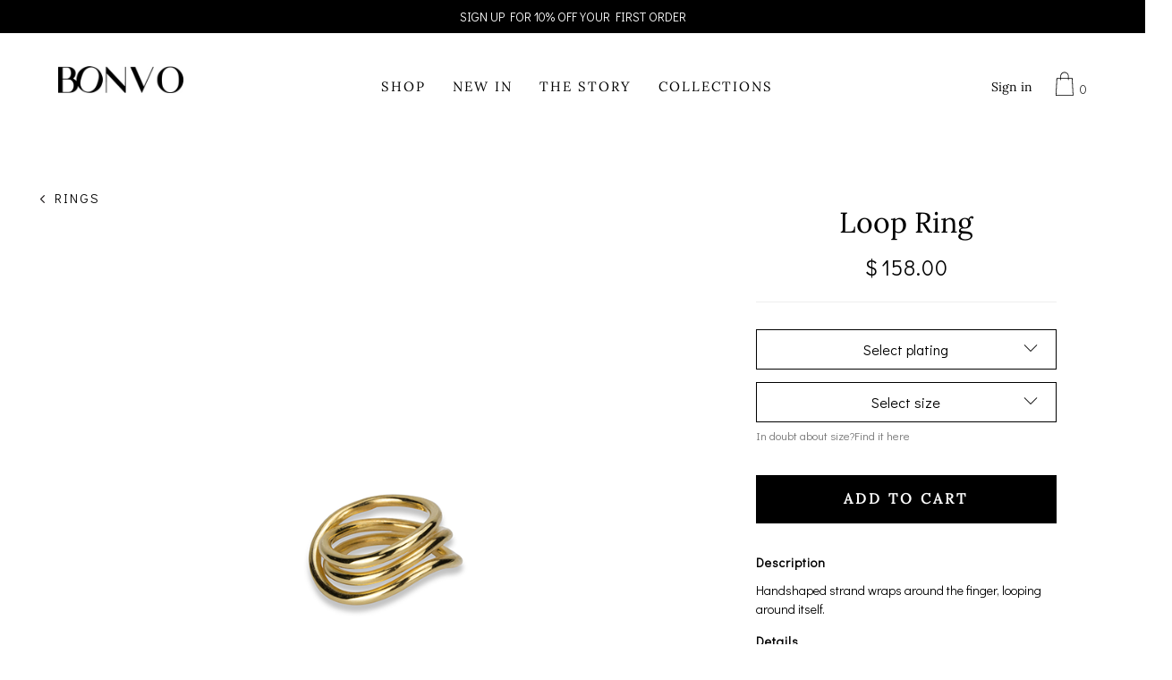

--- FILE ---
content_type: text/html; charset=utf-8
request_url: https://bonvojewelry.com/rings/loop-ring
body_size: 9143
content:
<!doctype html>
<html dir="ltr" lang="en">
<head>
    <meta http-equiv="content-type" content="text/html; charset=UTF-8">
    <meta name="viewport" content="width=device-width, initial-scale=1.0">

    <base href="https://bonvojewelry.com/"/>
                <!--[if IE]>
    <meta http-equiv='X-UA-Compatible' content='IE=edge,chrome=1'><![endif]-->
    <meta name="viewport" content="width=device-width, initial-scale=1.0">
    <link href="https://fonts.googleapis.com/css?family=Didact+Gothic&display=swap" rel="stylesheet">
    <link rel="apple-touch-icon" href="/apple-touch-icon.png">
                <script
                async
                data-environment="production"
                src="https://js.klarna.com/web-sdk/v1/klarna.js"
                data-client-id="klarna_live_client_b201KFFSKmhBOE5aRzBOIU9SZVhKJVdRUW1KYkY4blQsZmEyZTVmMmMtNjZkNy00YzU3LTllY2YtNTAyNWYxMzg1YzBmLDEsT0JnWllaUEc1cmcydkRrVDQweVNTVzdIMXcyWE1YVHp0VlExa2FPbzVMTT0"
        ></script>
        
    <!--script type="text/javascript" src="https://getfirebug.com/firebug-lite-debug.js"></script-->
    <!--[if lt IE 9]>
    <script type="text/javascript" src="catalog/view/theme/moda/js/respond.js"></script>
    <style>
        img.img-responsive {
            max-width: none;
            width: auto;
        }
    </style>
    <![endif]-->
    <!--[if gt IE 8]>
    <style>
        img.img-responsive {
            max-width: none;
            width: auto;
        }
    </style>
    <![endif]-->

    
            <link
        href='//fonts.googleapis.com/css?family=Montserrat:400,600,700%7COpen+Sans'
        rel='stylesheet' type='text/css'/>
                    <script src="catalog/view/theme/moda/js/jquery-2.1.4.min.js"></script>                <script src="catalog/view/theme/moda/js/bootstrap.min.js"></script>                <script src="catalog/view/theme/moda/js/bootstrap-select.min.js"></script>                <script src="catalog/view/theme/moda/js/jquery.autocomplete.js"></script>                <script src="catalog/view/theme/moda/js/jquery.colorbox-min.js"></script>                <script src="catalog/view/theme/moda/js/cloud-zoom.1.0.3.js"></script>                <script src="catalog/view/theme/moda/js/jquery.flexslider.js"></script>                <script src="catalog/view/theme/moda/js/moment.js"></script>                <script src="catalog/view/theme/moda/js/bootstrap-datetimepicker.min.js"></script>                <script src="catalog/view/theme/moda/js/bootstrap-slider.min.js"></script>                <script src="catalog/view/theme/moda/js/main.js"></script>                <script src="catalog/view/theme/moda/js/ScrollMagic.js"></script>                <script src="catalog/view/theme/moda/js/TweenMax.min.js"></script>                <script src="catalog/view/theme/moda/js/debug.addIndicators.js"></script>                <link href='catalog/view/theme/moda/css/bootstrap.css' rel='stylesheet' type='text/css' property='stylesheet'/>                <link href='catalog/view/theme/moda/css/bootstrap-select.min.css' rel='stylesheet' type='text/css' property='stylesheet'/>                <link href='catalog/view/theme/moda/css/style.css' rel='stylesheet' type='text/css' property='stylesheet'/>                <link href='catalog/view/theme/moda/css/colorbox.css' rel='stylesheet' type='text/css' property='stylesheet'/>                <link href='catalog/view/theme/moda/css/font-awesome.min.css' rel='stylesheet' type='text/css' property='stylesheet'/>                <link href='catalog/view/theme/moda/css/cloud-zoom.css' rel='stylesheet' type='text/css' property='stylesheet'/>                <link href='catalog/view/theme/moda/css/flexslider.css' rel='stylesheet' type='text/css' property='stylesheet'/>                <link href='catalog/view/theme/moda/css/bootstrap-datetimepicker.min.css' rel='stylesheet' type='text/css' property='stylesheet'/>                <link href='catalog/view/theme/moda/css/editor_settings.css' rel='stylesheet' type='text/css' property='stylesheet'/>                    <script
                        src="catalog/view/theme/moda/js/_nico_common.js"></script><link rel="stylesheet" type="text/css" href="catalog/view/theme/moda/css/custom_css/normalize.css"><link rel="stylesheet" type="text/css" href="catalog/view/theme/moda/css/custom_css/custom_style.css?version=2.02"><link rel="stylesheet" href="https://fonts.googleapis.com/css?family=Didact+Gothic">        <link href="https://bonvojewelry.com/loop-ring" rel="canonical" />        <link href="https://bonvojewelry.com/image/catalog/Bonvo.logo/Icon.png" rel="icon" />        <link rel="stylesheet" type="text/css" href="catalog/view/javascript/jquery/magnific/magnific-popup.css"
              media="screen" />            <script type="text/javascript" src="catalog/view/javascript/jquery/magnific/jquery.magnific-popup.min.js"></script>            <!-- Global site tag (gtag.js) - Google Analytics -->
<script async src="https://www.googletagmanager.com/gtag/js?id=UA-116499004-1"></script>
<script>
  window.dataLayer = window.dataLayer || [];
  function gtag(){dataLayer.push(arguments);}
  gtag('js', new Date());

  gtag('config', 'UA-116499004-1');
</script>
        <title>Loop Ring</title>
    <link href="https://fonts.googleapis.com/css?family=Open+Sans:300,400,600,700&amp;subset=greek" rel="stylesheet">

    <link href="catalog/view/theme/moda/css/slick.css" rel="stylesheet">
    <script src="catalog/view/theme/moda/js/slick.min.js" type="text/javascript"></script>

    <!-- Facebook Pixel Code -->
    <script>
        !function(f,b,e,v,n,t,s)
        {if(f.fbq)return;n=f.fbq=function(){n.callMethod?
            n.callMethod.apply(n,arguments):n.queue.push(arguments)};
            if(!f._fbq)f._fbq=n;n.push=n;n.loaded=!0;n.version='2.0';
            n.queue=[];t=b.createElement(e);t.async=!0;
            t.src=v;s=b.getElementsByTagName(e)[0];
            s.parentNode.insertBefore(t,s)}(window,document,'script',
            'https://connect.facebook.net/en_US/fbevents.js');
        fbq('init', '448468268673358');
        fbq('track', 'PageView');
    </script>
    <noscript>
        <img height="1" width="1" src="https://www.facebook.com/tr?id=448468268673358&ev=PageView&noscript=1"/>
    </noscript>
    <!-- End Facebook Pixel Code -->

<meta property="og:image" content="https://bonvojewelry.com/image/catalog/New2020 + Capsule/Rings/featured/LoopRing.png" /></head>
<body>


<div class="banner-page-top" style="display: none;">
    <a href="https://bonvojewelry.com/sample-sale" class="banner-text">
        <p>SAMPLE SALE NOW ON <span class="mobhide">|</span> HAPPY SHOPPING!</p>
    </a>
</div>
<div class="placebo-top" style="display: none;"></div>


<div class="header">
        <div id="top-line">
    <div class="top-line-container top-line-container-slider">
        <div>
            <a href="/index.php?route=account/register">SIGN UP FOR 10% OFF YOUR FIRST ORDER</a>
        </div>
                <div>
            <a href="/new-in">FREE EXPRESS SHIPPING ON ORDERS OVER 180€ | £170 | $200</a>
        </div>
            </div>
</div>
<div id="header">
<div class="header-wrapper">
    <div class="custom_container">
        <div class="header_wrapper">
            <div class="row clearfix">
                <div class="col-md-3 col-sm-3 mobile-logo">
                    <div class="logo">
                                            <a href="" class="image-logo">
                            <img src="https://bonvojewelry.com/image/catalog/Bonvo.logo/logo.site2.jpg" title="Bonvo Jewelry" alt="Bonvo Jewelry"
                                 class="img-responsive"/>
                        </a>
                                    </div>
                </div>
                <div class="se_search_topmenu_wrapper">
                </div>

                <div class="col-md-6 col-sm-6 no-paddings ">
                    <div class="menu">
                        <!--cols:12   -->
<div class="navbar yamm col-md-12  ">
<!--<a class="close-mobile-menu">X</a>-->
  <div class="navbar-header">
	<button type="button" class="navbar-toggle" >
	  <span class="sr-only">Toggle navigation</span>
	  <span class="icon-bar"></span>
	  <span class="icon-bar"></span>
	  <span class="icon-bar"></span>
	</button>
	  </div>
  
		  
	 
	 <div class="navbar-collapse collapse">
		<ul class="nav navbar-nav">
			<!-- li><a href=""><span class="home">&#8962;</span></a></li -->
				 
						<li class="																		 dropdown "
				>
				<a href="" 
				  
					data-toggle="dropdown" class="dropdown-toggle">
								SHOP				
				<b class="fa fa-chevron-down"></b>				</a>
				
				
									<ul class="dropdown-menu ">
											  <li >
							  <a href="https://bonvojewelry.com/fine-collection" onclick="if (!isMobile()) location.href='https://bonvojewelry.com/fine-collection'" >Fine Collection</a>
														</li>
												  <li >
							  <a href="https://bonvojewelry.com/bracelets" onclick="if (!isMobile()) location.href='https://bonvojewelry.com/bracelets'" >Bracelets</a>
														</li>
												  <li >
							  <a href="https://bonvojewelry.com/earrings" onclick="if (!isMobile()) location.href='https://bonvojewelry.com/earrings'" >Earrings</a>
														</li>
												  <li >
							  <a href="https://bonvojewelry.com/hair-barrettes" onclick="if (!isMobile()) location.href='https://bonvojewelry.com/hair-barrettes'" >Hair barrettes</a>
														</li>
												  <li >
							  <a href="https://bonvojewelry.com/letter-pendants" onclick="if (!isMobile()) location.href='https://bonvojewelry.com/letter-pendants'" >Letter pendants</a>
														</li>
												  <li >
							  <a href="https://bonvojewelry.com/necklaces" onclick="if (!isMobile()) location.href='https://bonvojewelry.com/necklaces'" >Necklaces</a>
														</li>
												  <li >
							  <a href="https://bonvojewelry.com/rings" onclick="if (!isMobile()) location.href='https://bonvojewelry.com/rings'" >Rings</a>
														</li>
												  <li >
							  <a href="https://bonvojewelry.com/zodiac-signs" onclick="if (!isMobile()) location.href='https://bonvojewelry.com/zodiac-signs'" >Zodiac signs</a>
														</li>
											</ul>
							</li>
                			<li class="																		"
				>
				<a href="new-in" 
				 onclick="if (!isMobile()) location.href='new-in'"  
					>
								NEW IN				
								</a>
				
				
							</li>
                			<li class="																		"
				>
				<a href="the-story_inf_9" 
				 onclick="if (!isMobile()) location.href='the-story_inf_9'"  
					>
								THE STORY				
								</a>
				
				
							</li>
                			<li class="																		 dropdown "
				>
				<a href="" 
				  
					data-toggle="dropdown" class="dropdown-toggle">
								COLLECTIONS				
				<b class="fa fa-chevron-down"></b>				</a>
				
				
				 
					<ul class="dropdown-menu ">
						 
						<li class="																		"
				>
				<a href="" 
				  
					>
												
								</a>
				
				
							</li>
                			<li class="																		"
				>
				<a href="" 
				  
					>
												
								</a>
				
				
							</li>
                			<li class="																		"
				>
				<a href="" 
				  
					>
												
								</a>
				
				
							</li>
                
             
					</ul>
							</li>
                
                        <li class="login-mobile"><a href="index.php?route=account/login" >SIGN IN</a>
                        </li>

        </ul>

        <a class="close-mobile-menu">X</a>
			  </div><!-- /.navbar-collapse -->
</div>

                    </div>
                </div>
<!--                <div class="mobile-menu">-->
<!--                    <a href="#">-->
<!--                        <img src="[data-uri]">-->
<!--                    </a>-->
<!--                </div>-->
                <div class="col-md-3 col-sm-3 mobile-login-cart">
                    <div class="login_cart_wrapper">
                        <div class="login_register">
                            <a href="https://bonvojewelry.com/index.php?route=account/account" title="My Account" class="dropdown-toggle" data-toggle="dropdown"><span class="">
                                    <a href="https://bonvojewelry.com/index.php?route=account/login">Sign in</a>
                                    <ul class="dropdown-menu">
                                                                                    </ul>
                        </div>
                        <div class="cart_header">
                            	<div class="nav cart">
		<a id="cart" href="https://bonvojewelry.com/index.php?route=checkout/cart" class="dropdown-toggle" data-toggle="dropdown" role="button">
			            <span class="bag_svg">
                <svg version="1.1" id="Layer_1" xmlns="http://www.w3.org/2000/svg" xmlns:xlink="http://www.w3.org/1999/xlink" x="0px" y="0px"
                     viewBox="0 0 19.9 27.8" style="enable-background:new 0 0 19.9 27.8;" xml:space="preserve">
                <g id="XMLID_8_">
                    <g id="XMLID_25_">
                        <defs>
                            <rect id="XMLID_32_" width="19.9" height="27.8"/>
                        </defs>
                        <clipPath id="XMLID_16_">
                            <use xlink:href="#XMLID_32_"  style="overflow:visible;"/>
                        </clipPath>
                        <path id="XMLID_33_" class="st0" d="M19.3,26.9H0.4c-0.1,0-0.2,0-0.3-0.1C0,26.7,0,26.6,0,26.5L0.9,7.6c0-0.2,0.2-0.4,0.4-0.4
                            h17.1c0.2,0,0.4,0.2,0.4,0.4l0.9,18.9c0,0.1,0,0.2-0.1,0.3C19.5,26.8,19.4,26.9,19.3,26.9L19.3,26.9z M0.8,26.1h18.1L18,8H1.7
                            L0.8,26.1z M0.8,26.1"/>
                    </g>
                    <path id="XMLID_20_" d="M14.2,9.6c-0.2,0-0.4-0.2-0.4-0.4v-4c0-2.2-1.8-3.9-3.9-3.9S5.9,3,5.9,5.2v4c0,0.2-0.2,0.4-0.4,0.4
                        c-0.2,0-0.4-0.2-0.4-0.4v-4c0-2.6,2.1-4.7,4.7-4.7c2.6,0,4.7,2.1,4.7,4.7v4C14.6,9.4,14.4,9.6,14.2,9.6L14.2,9.6z M14.2,9.6"/>
                </g>
                </svg>
            </span>
			<span class="visible_number">
				0			</span>
		</a>
			<div class="cart-info dropdown-menu" role="menu">
                <a class="close_common_cart">
                    <img src="image/custom_icons/x.png" class="img-responsive">
                </a>
								<div class="empty">Your shopping cart is empty!</div>
								
			</div> 
	 </div>
                        </div>
                    </div>
                </div>
            </div>
        </div>
    </div>
</div>
</div>
</div>


<div id="notification"></div>

<div class="page-container">
<div class="custom_container"  vocab="http://rdf.data-vocabulary.org/#">
    <div>
        <ul class="breadcrumb">
                        <li>
                <a href="https://bonvojewelry.com/index.php?route=common/home"><i class="fa fa-home"></i></a>
                <span class="divider"></span>
            </li>
                        <li typeof="v:Breadcrumb">
            <a rel="v:url" property="v:title" href="https://bonvojewelry.com/rings">Rings</a>
            <span class="divider"></span>
            </li>
                        <li typeof="v:Breadcrumb">
            <a rel="v:url" property="v:title" href="https://bonvojewelry.com/rings/loop-ring">Loop Ring</a>
            <span class="divider"></span>
            </li>
                    </ul>
    </div>
    <div class="row product-page">                                <div id="content" class="col-sm-12">            <div class="row product-info" itemscope itemtype="http://data-vocabulary.org/Product">
                                <div class="col-sm-6 product_image_wrapper">
                                                            <div class="image"><a class=""  title="Loop Ring"><img src="https://bonvojewelry.com/image/catalog/New2020 + Capsule/Rings/featured/LoopRing.png" itemprop="image" title="Loop Ring" alt="Loop Ring" /></a></div>
                                                                                            <div class="image"><a class="" title="https://bonvojewelry.com/image/catalog/New2020 + Capsule/Rings/LoopRing2.png"><img src="https://bonvojewelry.com/image/catalog/New2020 + Capsule/Rings/LoopRing2.png" itemprop="image" title="Loop Ring" alt="Loop Ring" /></a></div>
                                                    <div class="image"><a class="" title="https://bonvojewelry.com/image/catalog/New2020 + Capsule/Rings/LoopRing4.png"><img src="https://bonvojewelry.com/image/catalog/New2020 + Capsule/Rings/LoopRing4.png" itemprop="image" title="Loop Ring" alt="Loop Ring" /></a></div>
                                                    <div class="image"><a class="" title="https://bonvojewelry.com/image/catalog/New2020 + Capsule/Rings/LoopRing3.png"><img src="https://bonvojewelry.com/image/catalog/New2020 + Capsule/Rings/LoopRing3.png" itemprop="image" title="Loop Ring" alt="Loop Ring" /></a></div>
                        
<!--                    <div class="image-additional">-->
<!--                        <ul class="slides">-->
<!--                            --><!--                            <li>-->
<!--                                <a class="cloud-zoom-gallery item"  href="--><!--" data-zoom="useZoom:zoom1, smallImage:--><!--" title=""><img src="--><!--" title="" alt="" /><img src="--><!--" title="" alt="" class="popup" /></a>-->
<!--                            </li>-->
<!--                            --><!--                            <li>-->
<!--                            <a class="cloud-zoom-gallery item"  href="--><!--" data-zoom="useZoom:zoom1, smallImage:--><!--" title=""> <img src="--><!--" title="" alt="" /></a>-->
<!--                            </li>-->
<!--                            --><!--                        </ul>-->
<!--                    </div>-->
                                                        </div>
                                <div class="col-md-2"></div>
            <div class="col-sm-6" id="product">
                 <div class="product_data_wrapper">
                    <h1 class="product_name" itemprop="name">Loop Ring</h1>
                                                              <ul class="list-unstyled" itemprop="offerDetails" itemscope="" itemtype="http://data-vocabulary.org/Offer">
                                                <li> </li>
                        <li class="product_price">
                            <span itemprop="currency" class="hide">EUR</span>
                                                        <span class="currency">
                            $                            </span>
                            <h2 class="price" itemprop="price" >
                            158.00                            </h2>
                                                    </li>
                                                                                                                    </ul>
                                        <div>
                                                <hr>
<!--                        <h3>--><!--</h3>-->
                                                                        <div class="form-group required select_in_product clearfix">
                        <label class="control-label" for="input-option393">plating</label>
                        <select name="option[393]" id="input-option393" class="form-control">
                        <option value="">Select plating</option>
                                                <option value="1071">18ct Gold plated                                                </option>
                                                <option value="1072">Silver plated                                                </option>
                                                </select>
                        

                    </div>
                                                                                                                                                                                                                                                                            <div class="form-group required select_in_product clearfix">
                        <label class="control-label" for="input-option387">size</label>
                        <select name="option[387]" id="input-option387" class="form-control">
                        <option value="">Select size</option>
                                                <option value="1049">46                                                </option>
                                                <option value="1050">47                                                </option>
                                                <option value="1051">48                                                </option>
                                                <option value="1052">49                                                </option>
                                                <option value="1053">50                                                </option>
                                                <option value="1054">51                                                </option>
                                                <option value="1055">52                                                </option>
                                                <option value="1056">53                                                </option>
                                                <option value="1057">54                                                </option>
                                                <option value="1058">55                                                </option>
                                                </select>
                                                    <div id="size-guide">
                                <a href="#" data-toggle="modal" data-target="#sizeguideModal">In doubt about size?Find it here
                                </a>
                            </div>
                        

                    </div>
                                                                                                                                                                                                                                                                                        
                    
                    <!-- AddThis Button BEGIN -->
                    <div class="addthis_toolbox addthis_default_style">
                        <a class="addthis_button_facebook_like"></a> <a class="addthis_button_tweet"></a>
                        <a class="addthis_button_pinterest_pinit"></a> <a class="addthis_counter addthis_pill_style"></a>
                        <script type="text/javascript" src="//s7.addthis.com/js/300/addthis_widget.js#pubid=ra-515eeaf54693130e"></script>
                        <br/>
                        <br/>
                    </div>
                    <!-- AddThis Button END -->

                    <div class="form-group">

                        <div class="hide-quantity">
                            <label class="control-label" for="input-quantity">Qty</label>&nbsp;

                            
                            <div class="quantity">
                                <div class="input-group spinner">
                                    <div class="input-group-btn-vertical">
                                        <button class="btn btn-default"><i class="fa fa-caret-up"></i></button>
                                        <input type="text" name="quantity" value="1" size="1" id="input-quantity" class="form-control">
                                        <button class="btn btn-default"><i class="fa fa-caret-down"></i></button>
                                    </div>
                                </div>
                            </div>
                        </div>

                        <!--  //Pre order Text -->
                        
                        <button type="button" id="button-cart" data-loading-text="Loading..." class="btn btn-primary button-cart">Add to Cart</button>&nbsp;

                                                <!-- Placement v2 -->
                        <klarna-placement
                                data-key="credit-promotion-auto-size"
                                data-locale="en-GR"
                                data-purchase-amount="15800"
                        ></klarna-placement>
                        <!-- end Placement -->
                        <!-- end Placement -->
                        
                        <div class="product_description">
                            <h2>Description</h2>
                            <p><p>Handshaped strand wraps around the finger, looping around itself.<br></p></p>
                        </div>

                                                    <div class="product_details_attribute">
                                <h2>Details</h2>
                                                                    <p>- Weight:4.90gm</p>
                                                            </div>
                        
                                                    <div class="product_details_attribute">
                                <h2>Materials</h2>
                                                                    <p>- Solid 925 sterling silver</p>
                                                                    <p>- 18ct Gold Plating</p>
                                                            </div>
                        
                        <div class="our_product_advice">
                            <p>We do advise you to read our <a href="index.php?route=information/information&information_id=12">product care</a> page when ordering.</p>
                        </div>
                        <a href="index.php?route=checkout/nicocheckout&amp;product_id=244" id="buynow" data-checkout="checkout" data-loading-text="Loading..." class="btn btn-primary buynow">Buy now</a>

                                                                                                                                                                                                                                                                                <p class="product-note">Kind note: All our pieces are custom made to order and require 2-4 business days for production.
</p>                                                                                                
                        
                        <input type="hidden" name="product_id" value="244" />&nbsp;

                        <div class="product_wish_compare hide-quantity">
                            <button type="button" data-toggle="tooltip" class="btn btn-default" title="Add to Wish List" onclick="wishlist.add('244');"><i class="fa fa-heart"></i> Add to Wish List</button>
                            <button type="button" data-toggle="tooltip" class="btn btn-default" title="Compare this Product" onclick="compare.add('244');"><i class="fa fa-exchange"></i> Compare this Product</button>
                        </div>
                    </div>
                    
                                    </div>

                </div>

                <br/>
                <div class="tabs">
                    <ul class="nav nav-tabs">
                        <li class="active"><a href="#tab-description" data-toggle="tab">Description</a></li>
                                                <li><a href="#tab-specification" data-toggle="tab">Specification</a></li>
                                                                                            </ul>
                    <div class="tab-content">
                        <div class="tab-pane active" id="tab-description" itemprop="description"><p>Handshaped strand wraps around the finger, looping around itself.<br></p></div>
                                                <div class="tab-pane" id="tab-specification">
                            <table class="table table-bordered">
                                                                <thead>
                                <tr>
                                    <td colspan="2"><strong>Details</strong></td>
                                </tr>
                                </thead>
                                <tbody>
                                                                <tr>
                                    <td>product_details</td>
                                    <td>Weight:4.90gm</td>
                                </tr>
                                                                <tr>
                                    <td>materials</td>
                                    <td>Solid 925 sterling silver,18ct Gold Plating</td>
                                </tr>
                                                                <tr>
                                    <td>note</td>
                                    <td>Kind note: All our pieces are custom made to order and require 2-4 business days for production.
</td>
                                </tr>
                                                                </tbody>
                                                            </table>
                        </div>
                                                                                            </div>
                </div>
            </div>
        </div>
                                    </div>
        </div>
    <div class="pull-left">
    <a class="back_to_category btn btn-default btn-back breadcrumb-button" href="https://bonvojewelry.com/rings">
        <span class="back_to_category_svg">
            <svg version="1.1" id="Layer_1" xmlns="http://www.w3.org/2000/svg" xmlns:xlink="http://www.w3.org/1999/xlink" x="0px" y="0px"
                 viewBox="0 0 19.1 34" style="enable-background:new 0 0 19.1 34;" xml:space="preserve">
            <line id="XMLID_192_" class="st0" x1="18.1" y1="1.1" x2="1.8" y2="17.4"/>
            <line id="XMLID_191_" class="st0" x1="18.1" y1="33" x2="1.1" y2="16"/>
            </svg>
        </span>
        <span class="category_back">Rings</span>
    </a>
    </div>
</div>
<div class="modal fade" id="sizeguideModal" tabindex="-1" role="dialog" aria-labelledby="sizeguideModalModalLabel" aria-hidden="true">
    <div class="modal-dialog modal-lg" role="document">
        <div class="modal-content">
            <div class="modal-body">
                <div class="modal-container">
                    <button type="button" class="close" data-dismiss="modal" aria-label="Close">
                                                  <span aria-hidden="true">
                                                       <svg version="1.1" id="Layer_1" xmlns="http://www.w3.org/2000/svg" xmlns:xlink="http://www.w3.org/1999/xlink" x="0px" y="0px"
                                                            viewBox="0 0 40 40" style="enable-background:new 0 0 40 40;" xml:space="preserve">
                                                            <polygon points="23.5,20 40,3.5 36.4,0 20,16.4 3.5,0 0,3.5 16.4,20 0,36.4 3.5,40 20,23.5 36.4,40 40,36.4 "/>
                                                        </svg>
                                                  </span>
                    </button>
                    <ul class="nav nav-tabs style-size-tab">
                        <li class="active">
                            <a data-toggle="tab" href="#ring-sizer">Ring Sizer</a>
                        </li>
                        <li>
                            <a data-toggle="tab" href="#ringsize">Sizing Guide</a>
                        </li>
                        <li>
                            <a data-toggle="tab" href="#sizes">Conversion chart</a>
                        </li>
                    </ul>
                    <div class="tab-content">
                        <div id="ring-sizer" class="tab-pane fade in active ">
                            <div class="ring-sizer-container">
                                <span>Ring Sizer</span>
                                <p class="sub-description">Made with delicate arts and crafts, simply but useful. Perfect for daily finger ring size measure,very small and portable.
                                </p>
                                <p>*Please note that the cost of the sizer will be refundable by receiving a special personalized discount code to use on your next order. </p>
                                <img class="img-responsive" src="image/catalog/ss19/Rings/ringsizer.jpg">
                                <a class="btn custom-button " href="https://bonvojewelry.com/rings/ring-sizer" target="_blank">Buy now</a>
                            </div>
                        </div>
                        <div id="ringsize" class="tab-pane fade">
                            <img class="img-responsive img-ring-size" src="image/catalog/ring-sizing-guide-2.jpg" alt="Ring Size Guide">
                            <a class="btn custom-button" href="image/catalog/ring-sizing-guide-2.pdf" target="_blank">Print</a>
                        </div>
                        <div id="sizes" class="tab-pane fade">
                            <div class="custom-columns-tables-sizes">
                                <table class="product-size-table">
                                    <thead>
                                    <tr>
                                        <td>EUR</td>
                                        <td>UK</td>
                                        <td>US</td>
                                        <td>Inner Diameter (mm)</td>
                                    </tr>
                                    </thead>
                                    <tbody>
                                    <tr><td>44</td><td>F ½</td><td>3</td><td>14.01</td></tr>
                                    <tr><td>45</td><td>G</td><td>3 ¼</td><td>14.32</td></tr>
                                    <tr><td>46</td><td>H</td><td>3 ¾</td><td>14.64</td></tr>
                                    <tr><td>47</td><td>H ½</td><td>4</td><td>14.96</td></tr>
                                    <tr><td>48</td><td>I ½</td><td>4 ½</td><td>15.28</td></tr>
                                    <tr><td>49</td><td>J ½</td><td>4 ¾</td><td>15.50</td></tr>
                                    <tr><td>50</td><td>K</td><td>5 ¼</td><td>15.92</td></tr>
                                    <tr><td>51</td><td>L</td><td>5 ¾</td><td>16.23</td></tr>
                                    <tr><td>52</td><td>L ½</td><td>6</td><td>16.55</td></tr>
                                    <tr><td>53</td><td>M ½</td><td>6 ¼</td><td>16.87</td></tr>
                                    <tr><td>54</td><td>N ½</td><td>6 ¾</td><td>17.19</td></tr>
                                    <tr><td>55</td><td>O</td><td>7 ¼</td><td>17.51</td></tr>
                                    <tr><td>56</td><td>P</td><td>7 ½</td><td>17.83</td></tr>
                                    <tr><td>57</td><td>P ½</td><td>8</td><td>18.14</td></tr>
                                    <tr><td>58</td><td>Q ½</td><td>8 ¼</td><td>18.46</td></tr>
                                    <tr><td>59</td><td>R</td><td>8 ¾</td><td>18.78</td></tr>
                                    <tr><td>60</td><td>S</td><td>9</td><td>19.10</td></tr>
                                    <tr><td>61</td><td>S ½</td><td>9 ½</td><td>19.42</td></tr>
                                    <tr><td>62</td><td>T ½</td><td>10</td><td>19.74</td></tr>
                                    <tr><td>63</td><td>U ½</td><td>10 ¼</td><td>20.05</td></tr>
                                    <tr><td>64</td><td>V</td><td>10 ¾</td><td>20.37</td></tr>
                                    <tr><td>65</td><td>W</td><td>11</td><td>20.69</td></tr>
                                    </tbody>
                                </table>
                            </div>
                        </div>
                    </div>
                </div>
            </div>
        </div>
    </div>
</div>
<script>
    //        nico_cloud_zoom();
        $('.date').datetimepicker({
        //format:"YYYY-MM-DD"
    });

    $('.datetime').datetimepicker({
        //format:"YYYY-MM-DD HH:mm"
    });

    $('.time').datetimepicker({
        //format:"YYYY-MM-DD HH:mm"
    });
</script>

<div id="social_band">
	<div class="container">
	<div class="row">
			
		</div>
</div>
</div>


</div>

<div class="row clearfix above-footer">
    <div class="col-md-4 ">
        <div class="above-footer-row-wrapper" onclick="location.href='product-care';" style="cursor:pointer;">
            <div class="above-footer-title">
                <h2>PRODUCT CARE</h2>
            </div>
            <div class="above-footer-hover"><span></span></div>
            <div class="above-footer-text">
                <p>HOW TO WEAR, CLEAN, STORE</p>
            </div>
        </div>
    </div>

    <div class="col-md-4">
        <div class="above-footer-row-wrapper" onclick="location.href='index.php?route=information/contact';" style="cursor:pointer;">
            <div class="above-footer-title">
                <h2>CONTACT</h2>
            </div>
            <div class="above-footer-hover"><span></span></div>
            <div class="above-footer-text">
                <p>DROP US A LINE</p>
            </div>
        </div>
    </div>

    <div class="col-md-4">
        <div class="above-footer-row-wrapper" onclick="location.href='more-about-us';" style="cursor:pointer;">
            <div class="above-footer-title">
                <h2>GENERAL INFO</h2>
            </div>
            <div class="above-footer-hover"><span></span></div>
            <div class="above-footer-text">
                <p>LEARN MORE ABOUT US</p>
            </div>
        </div>
    </div>
</div>

<div class="footer clearfix">
	<div class="custom_container_footer">
		<!-- div class="arrow"><b class="caret"></b></div -->
		<div class="top_main_footer">
            <div class="row">
                <div class="col-sm-3 no-paddings first-payment">
                    <div class="payment-methods-footer-wrapper">
                        <div class="payment-methods-footer-image">
                            <img  src="image/custom_icons/bonvo_images_payments.png">
                        </div>
                    </div>
                </div>
                <div class="col-md-6 col-sm-7">
                    <div class="row">
                        <div class="bt-newsletter">
                            <div class="footer-newsletter">
                                <div>
                                    <div class="newsletter-content">
                                        <div id="frm_subscribe" class="footer-newsletter">
                                            <span class="newsletter_svg">
                                                <svg version="1.1" id="Layer_1" xmlns="http://www.w3.org/2000/svg" xmlns:xlink="http://www.w3.org/1999/xlink" x="0px" y="0px"
                                                     viewBox="0 0 56.5 33.3" style="enable-background:new 0 0 56.5 33.3;" xml:space="preserve">
                                                    <line id="XMLID_54_" class="st0" x1="0" y1="16.7" x2="54.9" y2="16.7"/>
                                                    <line id="XMLID_26_" class="st0" x1="39.5" y1="32.6" x2="55.8" y2="16.3"/>
                                                    <line id="XMLID_44_" class="st0" x1="39.5" y1="0.7" x2="55.4" y2="16.6"/>
                                                </svg>
                                            </span>
                                            <form name="subscribe" id="subscribe">
                                                <div class="boss-newsletter"><input class="form-control input-new" size="50" type="text" placeholder="YOUR EMAIL" name="subscribe_email" id="subscribe_email"> <a class="btn btn-new" onclick="email_subscribe('.footer-newsletter')">Subscribe</a></div>
                                                <input class="form-control input-new" size="50" type="hidden" value="Enter your email address" name="subscribe_name" id="subscribe_name">
                                                <div id="subscribe_result"></div>
                                                                                                <table>
                                                    <tr>
                                                        <td></td>
                                                    </tr>
                                                    <tr style="display:none;">
                                                        <td></td>
                                                    </tr>
                                                    <tr>
                                                    </tr>
                                                                                                    </table>
                                            </form>
                                        </div>
                                    </div>
                                </div>
                            </div>
                        </div>
                    </div>
                </div>
                <div class="col-md-3 col-sm-2 no-paddings">
                    <div class="social_part_of_footer">
                        <ul class="clearfix">
                            <li><a href="https://www.facebook.com/bonvojewelry/" target="_blank">
                                    <span class="facebook_icon">
                                        <img class="img-responsive" src="/image/catalog/footer/fb_new_icon.png">
                                    </span>
                                </a></li>
                            <li><a href="https://www.instagram.com/bonvo.jewelry/" target="_blank">
                                    <span class="instagram_icon">
                                        <img class="img-responsive" src="/image/catalog/footer/ig_icon.png">
                                    </span>
                                </a></li>
                        </ul>
                    </div>
                </div>
            </div>
            <div class="row double-payment">
                <div class="col-sm-3 no-paddings">
                    <div class="payment-methods-footer-wrapper">
                        <div class="payment-methods-footer-image">
                            <img  src="image/custom_icons/bonvo_images_payments.png">
                        </div>
                </div>
                </div>
                <div class="col-sm-9"></div>
            </div>
            <div class="row">
                <div class="col-md-3 col-sm-3 no-paddings">
                    <div class="bottom_credits_footer">
                        <div class="centered-credit">
                            <p>CREATED BY <a href="https://eight8.gr" target="_blank">eight8.</a></p>
                        </div>
                    </div>
                </div>
                <div class="col-md-9 col-sm-9"></div>
            </div>
		</div>
</div>
</div>



<div id="scroll_top_btn"><a class="" href="#"><img src="[data-uri]"></a></div>

<script type="text/javascript">
    function email_subscribe(e){
        var form_class = e;
        $.ajax({
            type: 'post',
            url: 'index.php?route=module/newslettersubscribe/subscribe&class=' + form_class,
            dataType: 'html',
            data:$("#subscribe").serialize(),
            success: function (html) {
                eval(html);
            }
        });
    }
    $('.boss-newsletter input[class=\'form-control\']').on('keydown', function(e) {
        if (e.keyCode == 13) {
            $('.boss-newsletter input[class=\'form-control\']').parent().find('a').trigger('click');
        }
    });
</script>
<script defer src="https://static.cloudflareinsights.com/beacon.min.js/vcd15cbe7772f49c399c6a5babf22c1241717689176015" integrity="sha512-ZpsOmlRQV6y907TI0dKBHq9Md29nnaEIPlkf84rnaERnq6zvWvPUqr2ft8M1aS28oN72PdrCzSjY4U6VaAw1EQ==" data-cf-beacon='{"version":"2024.11.0","token":"a3bd15f73d274134af9f05db0da6d3a3","r":1,"server_timing":{"name":{"cfCacheStatus":true,"cfEdge":true,"cfExtPri":true,"cfL4":true,"cfOrigin":true,"cfSpeedBrain":true},"location_startswith":null}}' crossorigin="anonymous"></script>
</body>
</html>

--- FILE ---
content_type: text/css
request_url: https://bonvojewelry.com/catalog/view/theme/moda/css/style.css
body_size: 20798
content:
/*-----------------------------------------------------------------------------------*/
/*	Table of contents
/*-----------------------------------------------------------------------------------*/

/*
 Section 1. -- Default styles - overrides defaults from boostrap3 css/bootstrap.css 
 Section 2. -- Navbar - Top menu
 Section 3. -- Footer 
 Section 4. -- Twitter feed 
 Section 5. -- Category
 Section 6. -- Contact us
 Section 7. -- About us
 Section 8. -- Checkout
 Section 9. -- My account
 Section 10. -- Product styles
 Section 11. -- Cart
 Section 12. -- Forgot password
 Section 13. -- Site map 
 Section 14. -- 404
 Section 15. -- Blog
 Section 16. -- Newsletter
 Section 17. -- Alert box
 Section 18. -- Autocomplete
 Section 19. -- Media queries
*/


/*-----------------------------------------------------------------------------------*/
/*	Default styles
/*-----------------------------------------------------------------------------------*/

/* undo boostrap stupid hacks */
.radio input[type="radio"], .radio-inline input[type="radio"], .checkbox input[type="checkbox"], .checkbox-inline input[type="checkbox"]
{
	position: static;
	margin-left: 0px;
}

body
{
	font-family: 'Open Sans', sans-serif;
	font-size:12px;
	background:#fafafa;
}

.no_padding
{
	padding:0px;
}

.no_paddingleft
{
	padding-left:0px;
}

.no_paddingright
{
	padding-right:0px;
}
.no_padding .banner
{
	padding:0px;
	margin:0px;
}
.container
{
	/*padding:0px 30px 30px;*/
}

a
{
	font-size:12px;
	color:#777;
}

a:hover, a:focus
{
	text-decoration:none;
	cursor:pointer;
}

ul, ol
{
	list-style:none;
	padding:0px;
}
.page-container
{
	margin:0px auto;
	padding:0px;
}

.page-container > .row {
	margin: 0;
}

p
{
	line-height: 26px;
}

img
{
	max-width:100%;
}

select {
	background-color: #FFFFFF;
	border: 1px solid #CCCCCC;
	width: 220px;
	max-width:100%;
}

select, input[type="file"] {
	height: 30px;
	line-height: 30px;
	padding:4px 6px;
}

.quantity {
	display: inline-block;
	margin-bottom: 0;
	padding: 10px 0;
	vertical-align: middle;
	width: 80%;
}

.spinner {
	width: 50px;
}
.spinner input {
	text-align: center;
	border-right:none;
}
.input-group-btn-vertical {
	border:none;
	border-left:none;
	position: relative;
	white-space: nowrap;
	width: 1%;
	max-width:50px;
	vertical-align: middle;
	display: table-cell;
	border-radius:0 2px 2px 0;
}
.input-group-btn-vertical > .btn {
	display: inline-block;
	float: none;
	width: 100%;
	max-width: 100%;
	padding:6px 6px;
	margin-left: -1px;
	position: relative;
	border-radius: 0;
	line-height: 14px;
	background: transparent;
	border-color: #ddd;
	border-color: transparent;
	outline:none;
}
.input-group-btn-vertical > .btn:first-child {
	border-top-right-radius: 2px;
}
.input-group-btn-vertical > .btn:last-child {
	margin-top: -1px;
	border-bottom-right-radius: 2px;
}
.input-group-btn-vertical i{
	top: 0;
	font-size:16px;
	/*left: 4px;*/
}

.row.sort_show {
	/*border-bottom: 1px solid #EEEEEE;
    border-top: 1px solid #EEEEEE;*/
	background:#f5f5f5;
	padding: 8px 10px 5px;
}

#input-sort, #input-limit
{
	font-size:11px;
	background:#fafafa;
	height:auto;
	border:none;
	box-shadow:none;
}

.sort_show label
{
	line-height: 32px;
	font-weight:normal;
	color:#777;
}


input[type="image"]
{
	vertical-align:middle;
}


ul,ol
{
	margin:0px;
}

select, textarea, input[type="text"], input[type="password"], input[type="datetime"], input[type="datetime-local"], input[type="date"],input[type="month"], input[type="time"], input[type="week"], input[type="number"], input[type="email"], input[type="url"], input[type="tel"], input[type="color"], .uneditable-input
{
	padding:5px 5px;
}

.form-group.required .control-label:after {
	content:"*";
	color:red;
}

.required
{
	color:red;
}

.buttons
{
	margin:10px 0px;
	height: 50px;
}

.btn
{
	/*  background-color:#F5F5F5;
      color:#333;*/
	background-image:none;
	border:1px solid #eee;
	padding:5px 8px;
	font-size:11px;
	font-family: Lato, 'Open Sans';
	text-shadow:none;
	text-transform: uppercase;
	box-shadow:none;
	border-radius:0px;
	transition:all 0.4s ease 0s;
	margin-right:5px;
	padding:8px 20px;
}

.btn.selectpicker
{
	background:#fff;
	color:#333;
}

.btn:hover
{
	background-color:#333;
	color:#fff;
}

.btn-primary:hover, .btn-primary:focus, .btn-primary:active, .btn-primary.active, .open .dropdown-toggle.btn-primary
{
	border-color:#eee;
}

.button, .btn-primary, #button-confirm
{
	background-color:#333;
	color:#fff;
	padding:8px 35px 8px;
	transition:all 0.4s ease 0s;
}

.btn-primary:hover
{
	background-color:#aaa;
}

.product .btn-primary
{
	display:none;
}

.product-list .product .btn-primary
{
	display:block;
}

.buttons .right
{
	text-align: right;
}

#button-review
{
	margin-bottom:20px;
}


div.bootstrap-select.btn-group
{
	margin:0px;
}

select.form-control
{
	font-size:12px;
}

select.selectpicker
{
	display: none;
}

.btn.btn-link
{
	background:transparent;
	color:#aaa;
	text-transform:lowercase;
	font-family:'Open Sans', Helvetica, Arial, sans-serif;
	margin:0px;
	padding:0px 8px;
	border:none;
	font-size:11px;
	text-decoration:none;
}

#top .btn.btn-link
{
	/*	color:#bbb;*/
}

.btn.btn-link img
{
	opacity:0.2;
	height:10px;
	margin-right:5px;
}

.btn.btn-link strong
{
	font-size: 10px;
}
.btn.btn-link:hover
{
	color:#000;
}

.btn.btn-link:hover img
{
	opacity:1;
}

.login-box .dropdown-menu
{
	padding:20px;
	min-width:250px;
}

.dropdown.login-box
{
	line-height:12px;
}
.login-box .dropdown-menu h3 {
	border-top: 1px solid #eeeeee;
	color:#555;
	font-size:14px;
	font-weight:normal;
	margin: 10px 0 5px;
	padding-top: 5px;
	text-transform:capitalize;
}

.login-box .dropdown-menu .line {
	border-bottom: 1px solid #eeeeee;
	margin: 10px 0 20px;
}


.login-box .dropdown-menu > a
{
	display: inline-block;
	margin: 10px 0;
	color:#337ab7;
}

.login-box div a.btn, .login-box div input.btn {
	display: block;
	color:initial;
	margin: 5px 0;

}

.login-box input {
	display: block;
	width: 100%;
}

.login-box .dropdown-menu .btn-default
{
	background:#eee;
}

.login-box .dropdown-menu .btn-default:hover
{
	background:#333;
	color:#fff;
}

.pull-right .login-box  .dropdown-menu
{
	left:auto;
	right:0px;
}

.navbar .bootstrap-select.btn-group
{
	margin-bottom:0px;
}

.screen_right
{
	direction:ltr;
}
/*-----------------------------------------------------------------------------------*/
/*	Navbar
/*-----------------------------------------------------------------------------------*/

.menu
{
	display:inline-block;
}

.navbar-toggle .icon-bar
{
	background:#777;
}

.navbar-toggle
{
	border-radius: 0;
}

.navbar .navbar-toggle
{
	border-color:transparent;
}

.navbar-toggle, .navbar-default .navbar-toggle:hover, .navbar-default .navbar-toggle:focus
{
	background-color:#000;
	margin:0px 0px;
}


.navbar-toggle .icon-bar
{
	background:#fff;
}


.navbar .navbar-brand
{
	text-shadow:none;
	font-family: 'Lato', 'Open Sans';
	font-size:12px;
	padding:0px;
	line-height:32px;
	height:auto;
	margin-top:0px;
	margin-left:10px;
	background:transparent;
	text-transform:uppercase;
	color:#444;
}


.navbar-brand > img
{
	margin-top:0px;
	margin-left:10px;
	margin-right:5px;
	vertical-align:middle;
	opacity: 1;
}


.navbar .navbar-brand span
{
	color:#555;
	text-shadow:none;
	display:inline-block;
	text-align:center;
}


.header
{
	padding-bottom:0px;
	margin-bottom:0px;
}


.navbar
{
	background-image:none;
	border:none;
	font-family: 'Lato', 'Open Sans',sans-serif;
	border-radius:0px;
	box-shadow:none;
	padding:0px;
	z-index:1000;
	min-height:0px;
}



.navbar .dropdown-menu
{
	background:#555;
	background:rgba(255, 255, 255, 0.85);
	background:transparent;
	padding:0px;
	border-radius:0px;
	box-shadow:none;
	border:none;
	min-width:200px;
}


.navbar-toggle .icon-bar
{
	background:#fff;
}

.navbar .nav > li:hover > a
{
	color: #333333;
}

a.menu:after, .dropdown-toggle:after
{
	content: none;
}

.navbar .dropdown-menu:after, .navbar .dropdown-menu:before
{
	content:"";
	background:none;
	border:none !important;
}

.navbar .dropdown-menu > li > a, .navbar  .dropdown-menu > li > a:focus,
.navbar  .dropdown-menu > li > a:hover
{
	color:#555;
	font-size:12px;
	font-weight:normal;
	font-family:'Open Sans', Arial, sans-serif;
	text-shadow:none;
	background:#fff;
	background:rgba(255, 255, 255, 0.95);
	white-space:normal;
}

.navbar .dropdown-menu > li > a:hover
{
	background:#777;
	background:rgba(0, 0, 0, 0.9);
	background:#333;
	background:rgba(0, 0, 0, 0.9);
	color:#fff;
	text-shadow:none;
}

.navbar .nav > li > a
{
	text-shadow:none;
	font-family: Lato,'Open sans', Helvetica, Arial;
	color: #888;
	font-size: 11px;
	text-decoration: none;
	text-transform: uppercase;
	z-index: 6;
}

/*.nav.navbar-nav > li:first-child a
{
  color: #333;
  font-family: entypo;
  font-size: 24px;
  line-height: 24px;
  padding:0px;
}

.nav.navbar-nav > li:first-child
{
    background: none repeat scroll 0 0 #333;
    font-size: 40px;
    line-height: 44px;
    padding:0px 15px;
    color:#fff;
    font-family:entypo;
}

*/

.navbar-nav
{
	margin:0px;
}



#top
{
	font-size:11px;
	color:#bbb;
	background:#222;
	font-weight:400;
}
/*
body#home #top
{
    background:#f5f5f5;
}*/

#welcome {
	margin: 2px 0 2px 10px;
	text-transform:lowercase;
}

#top .container
{
	padding: 5px 0px;
}

#top > a
{
	color:#bbb;
	font-size:11px;
}

#top ul.dropdown-menu > li > a
{
	color:#333;
}

#top .btn.btn-link:hover
{
	color:#fff;
}

#top-links > ul > li > a
{
	padding:0px 5px;
}

#top-links > ul > li > a
{
	display:inline-block;
	font-size: 11px;
	font-weight:400;
	padding:0px 0px;
	color:#bbb;
	text-transform:lowercase;
}

#top-links a span
{
	padding:0px 2px;
}

#top-links a > i, .login-box a > i
{
	font-size:9px;
	color:#999;
}

#top-links a i.fa.fa-chevron-down, #currency i.fa.fa-chevron-down, #language i.fa.fa-chevron-down, .login-box a i.fa.fa-chevron-down
{
	color:#999;
	display: inline-block;
	font-size:6px;
	margin-bottom: 3px;
	margin-right:10px;
	margin-left: 2px;
	vertical-align: middle;
}

#top-links a:last-child span
{
	border-right:none;
}

div#header
{
	padding:20px 20px 0px;
	background:#fff;
}

body#home div#header
{
	background:transparent;
}


.navbar-search
{
	margin:0px;
	padding:0px;
	text-align:right;
}

.navbar-search .search-query
{
	border-radius: 0 0 0 0;
	box-shadow: none !important;
	padding: 6px 15px 6px;
	background:#fff;
	width: 120px;
	font-size:12px;
	-moz-transition:width 1s, opacity 1s;
	-webkit-transition:width 1s, opacity 1s;
	transition:width 1s, opacity 1s;
	margin:0 0px 0 0px;
	float:left;
	border:none;
}

.navbar-form.navbar-left
{
	margin:0px;
	margin-right:5px;
	padding:0px;
	font-size:12px;
}

.navbar-form.navbar-left select.form-control
{
	font-size:12px;
	padding:6px 10px;
}

form.navbar-search > div.input-group
{
	display:block;
}


form.navbar-search > div.input-group > button {
	background: transparent;
	border: medium none;
	border-radius: 0 0 0 0;
	color: #333;
	font-size: 12px;
	padding: 15px 16px 14px;
	line-height: 1px;
	top:0px;
	text-shadow:none;
	box-shadow:none;
	vertical-align:top;
	background-color:#fff;
	float:right;
	background:url('../img/search.png') no-repeat center center #fff;
	border-left:none;
}

form.navbar-search:hover > div.input-group > button,form.navbar-search.expand > div.input-group > button, .navbar-search .search-query:focus + button
{
	background-color:#eee;
	/*border-left:1px solid #eee;
    color: #777;*/
}


#language, #currency
{
	display:none;
}


.cart-info.dropdown-menu
{
	right:10px;
}

.nav li.dropdown > .dropdown-toggle .caret
{
	border-bottom-color: #FFFFFF;
	border-bottom-color:rgba(0, 0, 0, 0.2);
	border-top-color: #FFFFFF;
	border-top-color: rgba(0, 0, 0, 0.2);
	margin-bottom:2px;
	margin-left:2px;
	border-width:2px 2px 0;
}

.nav li.dropdown:hover > .dropdown-toggle .caret
{
	border-bottom-color: #333333;
	border-top-color: #333333;
}

/*.nav.cart > a, #cart > button*/
/*{*/
	/*background-image: url("../img/cart2.png");*/
	/*background-position: 0px 0px;*/
	/*background-repeat: no-repeat;*/
	/*color: #333;*/
	/*display: inline-block;*/
	/*font-size: 12px;*/
	/*font-weight: 600;*/
	/*line-height: 21px;*/
	/*padding-left: 17px;*/
	/*text-transform: none;*/
	/*z-index: 1;*/
/*}*/

.navbar .nav.cart > li:hover > a, .navbar .nav.cart > li.open > a
{
	/*background:url("../img/cart_black.png") no-repeat 8px 45px #FFFFFF;*/
}

.navbar .nav.cart > li > a span
{
	background:#333;
	padding:2px 5px;
	border-radius:3px;
	font-weight:400px;
	font-family:Lato, 'Open Sans';
	color:#fff;
	margin-left:20px;
}


.cart {
	display: inline-block;
	margin-left:20px;
	margin-right: 0px;
	margin-top: 3px;
	padding: 4px 0px 4px 0px;
	position:relative;
}

.cart img
{
	vertical-align:text-top;
	cursor: pointer;
	margin-top: 2px;
	padding: 0px;
}

.cart a
{
	color:#555;
	font-weight:400;
	font-size:12px;
}
.cart a:hover
{
	text-decoration:none;
}

#cart > span
{
	padding:0;
}

.cart .checkout
{
	color:#999;
}

.cart .checkout a
{
	font-size:11px;
	color:#777;
	font-weight:normal;
}

.inputUsage {
	color: #AB4646;
	font-size: 14px;
	margin: -10px 0 0 20px;
	width: 50%;
}




@media (min-width: 768px)
{

	div#header
	{
		padding:40px 15px 40px;
		text-align:right;
	}
	/*-----------------------------------------------------------------------------------*/
	/*	Navbar
	/*-----------------------------------------------------------------------------------*/

	.navbar-center
	{
		left: 50%;
		margin-left: -100px;
		position: absolute;
	}

	.logo
	{
		float: left;
	}

	.navbar-nav
	{
		margin-top:0px;
		margin-right:0px;
	}

	/*bootstrap3 multi level menu*/

	.dropdown-submenu{
		position:relative;
	}

	.dropdown-submenu > .dropdown-menu
	{
		top:0;
		left:100%;
		margin-top:-6px;
		margin-left:-1px;
		-webkit-border-radius:0 6px 6px 6px;
		-moz-border-radius:0 6px 6px 6px;
		border-radius:0 6px 6px 6px;
	}

	.dropdown-submenu:hover > .dropdown-menu{
		display:block;
	}

	.dropdown-submenu > a:after{
		display:block;
		content:" ";
		float:right;
		width:0;
		height:0;
		border-color:transparent;
		border-style:solid;
		border-width:5px 0 5px 5px;
		border-left-color:#cccccc;
		margin-top:8px;
		margin-right:-10px;
	}

	.dropdown-submenu:hover > a:after{
		border-left-color:#ffffff;
	}

	.dropdown-submenu .pull-left{
		float:none;
	}

	.dropdown-submenu.pull-left > .dropdown-menu{
		left:-100%;
		margin-left:10px;
		-webkit-border-radius:6px 0 6px 6px;
		-moz-border-radius:6px 0 6px 6px;
		border-radius:6px 0 6px 6px;
	}


	.nav > li > a:hover, .nav > li > a:focus
	{
		background-color:transparent;
	}


	.nav .open > a, .nav .open > a:hover, .nav .open > a:focus
	{
		background-color:#fff;
		color:#333;
	}


	.navbar .dropdown-menu.multi-2-columns
	{
		width:400px;
	}

	.navbar .dropdown-menu.multi-2-columns li
	{
		float:left;
		width:200px;
	}

	/*.navbar-collapse
	{
		background:#fff;
	}*/

	.navbar .nav > li:hover > a
	{
		color: #000;
	}

	.navbar .dropdown-menu > li > a, .navbar  .dropdown-menu > li > a:focus,
	.navbar  .dropdown-menu > li > a:hover
	{
		padding:8px 15px;
	}

	.navbar-search
	{
		padding:0 0px 0 0px;
		margin:0px;
	}

	.navbar-search .search-query
	{
	}

	.navbar-search:hover ul.autocomplete.show, .search-query:focus + ul.autocomplete.show
	{
		display: block;
		opacity: 1;
	}

	.navbar .nav.cart > li > a
	{
		background-position: 0px 2px;
	}

	.navbar .nav.cart > li > a span
	{
		margin:0px;
	}



	::-webkit-input-placeholder { /* WebKit browsers */
		color:    #bbb;
	}
	:-moz-placeholder { /* Mozilla Firefox 4 to 18 */
		color:    #bbb;
		opacity:  1;
	}
	::-moz-placeholder { /* Mozilla Firefox 19+ */
		color:    #bbb;
		opacity:  1;
	}
	:-ms-input-placeholder { /* Internet Explorer 10+ */
		color:    #bbb;
	}

	.form-control::-moz-placeholder
	{
		color:#bbb;
		font-size:11px;
	}
	.form-control::-webkit-input-placeholder
	{
		color:#bbb;
		font-size:11px;
	}
	.form-control:-moz-placeholder
	{
		color:#bbb;
		font-size:11px;
	}
	.form-control:-ms-input-placeholder
	{
		color:#bbb;
		font-size:11px;
	}

	.dropdown-menu .divider
	{
		background: #fff;
		background: rgba(255, 255, 255, 0.95);
		border-bottom:1px solid #FFFFFF;
		border-bottom:1px solid rgba(0, 0, 0, 0.2);
		margin:0px;
		padding:5px 1px;
	}


	.navbar .navbar-toggle
	{
		border-color:transparent;
	}

	.navbar-toggle, .navbar-default .navbar-toggle:hover, .navbar-default .navbar-toggle:focus
	{
		background-color:#fff;
		margin:0px 20px;
	}



	.nav li + .dropdown-header
	{
		margin-top:0px;
	}

	.dropdown-header
	{
		text-shadow:none;
		text-transform:uppercase;
	}

	.dropdown .dropdown-menu .dropdown-header
	{
		background:#fff;
		background: rgba(255, 255, 255, 0.95);
		padding:10px 20px 0px;
		color:#999;
		font-weight:600;
		font-size:11px;
		text-shadow: 0 0 1px #EEEEEE;
	}

	.dropdown-menu .divider
	{
		border-bottom:1px solid rgba(0, 0, 0, 0.1);
	}


	.navbar .dropdown-menu
	{
		margin-top: 0px;
	}



	div.navbar
	{
		margin:0px auto 0px;
		border:none;
		border-radius:0px;
		box-shadow:none;
		display:inline-block;
		vertical-align:middle;
	}

	div.navbar p
	{
		font-size:12px;
	}

	.navbar .nav > li
	{
		padding: 10px 0px 10px;
	}


	.navbar .nav > li:hover
	{
		background: #fafafa;
		color:#333;
	}

	.white .navbar .nav > li:hover
	{
		background: #fff;
		color:#545557;
	}

	.navbar .nav > li.highlight
	{
		/*background:#000;*/
	}

	.navbar .nav > li.highlight > a
	{
		color:#444;
	}

	.navbar .nav > li > a
	{
		text-shadow:none;
		font-family: Lato, 'Open Sans', Helvetica, Arial;
		color: #777;
		display: block;
		font-size: 12px;
		font-weight:400;
		letter-spacing: 0.3px;
		line-height: 20px;
		position: relative;
		padding:0px 12px;
		text-decoration: none;
		text-transform: uppercase;
		transition: all 0.3s ease 0s;
		z-index: 6;
	}

	body#home .navbar .nav > li > a
	{
		color:#333;
	}

	/*.navbar .nav > .active, .navbar .nav > .active, .navbar .nav > .active,*/
	.navbar .nav > .active > a, .navbar .nav > .active > a:hover, .navbar .nav > .active > a:focus
	{
		background: rgba(255, 255, 255, 0.05);
		box-shadow:none;
		border-bottom:2px solid #333;
		border-bottom:2px solid rgba(0, 0, 0, 0.5);
		padding-bottom: 1px;
	}


	.navbar .nav > li b
	{
		color: #555;
		font-size: 6px;
		line-height: 12px;
		margin-bottom: 3px;
		margin-left: 2px;
		vertical-align: middle;
	}

	.navbar .btn-navbar
	{
		margin-top:15px;
	}



	.respond input[type="text"], .respond label,.respond textarea
	{
		width:300px;
	}
	.footer, .powered
	{
		padding:0px;
		width:1000px;
	}

	.menu
	{
		/*width:100%;*/
	}

	.menu .row
	{
		margin:0px;
	}

	.menu .navbar .nav
	{
		margin-left:10px;
	}
	.menu .row,
	.menu .row .col-md-12,
	.powered .row
	{
		margin:0px;
		width:100%;
		padding:0px;
	}

	.page-container
	{
		font-size:12px;
	}

	.footer
	{
		display:table;
		padding:30px 0px;
	}


	.order-notes textarea
	{
		width:440px;
	}


	.dropdown:hover > .dropdown-menu
	{
		display:block;
	}

	.dropdown-menu
	{
		margin:0px;
		z-index:9999999;
		border-radius:0px;
		left:auto;
	}

	.navbar-nav > li > .dropdown-menu
	{
		box-shadow:0 1px 2px -2px #000000;
	}

	ul.nav li.dropdown:hover > ul.dropdown-menu{
		display: block;
	}

	.white ul.nav li.dropdown:hover > ul.dropdown-menu{
		display: block;
		background-color:#fff;
		color:#333;
	}

	ul.nav li.dropdown-submenu:hover ul.dropdown-menu
	{
		border-top:none;
	}

	a.menu:after, .dropdown-toggle:after {
		content: none;
	}

	/*end navbar*/
	.breadcrumb
	{
		margin-bottom:0px;
		padding:15px;
		background:#fff;
	}


}




.nav-tabs > li > a
{
	border-radius:0px;
	/*	border-color:#EEEEEE #EEEEEE transparent;*/
}

.logo
{
	display:inline-block;
	vertical-align:middle;
	margin:0px auto;
}

.logo h4 > a
{
	font-family:Lato, 'Open Sans', sans-serif;
	font-weight:400;
	text-transform:uppercase;
	color:#000;
	padding: 0px;
	letter-spacing:12px;
}

.logo h4
{
	line-height: 25px;
	padding:0 0 10px 5px;
	margin: 0px;
	border-bottom: 2px solid #333333;
}

.logo .image-logo
{
	display:none;
}


.logo .text-logo a
{
	font-size:20px;
	color:#333;
}

.logo a span
{
	display:inline;
}

.logo img
{
	vertical-align:top;
	margin-right:5px;
	margin-top:0px;
}

.logo a:hover
{
	text-decoration:none;
}
.welcome
{
	display:inline-block;
	padding-top:30px;
}
.welcome a
{
	font-size:12px;
	color:#999;
}
.welcome a:hover
{
	text-decoration:none;
	color:#000;
}

#search
{
	float:right;
}
#search input
{
	border-radius:0px;
	box-shadow:none;
	border:1px solid #eee;
	padding:9px 8px;
	color:#999;
	font-family:'Open Sans',Helvetica,Arial,sans-serif;
	font-size:12px;
	width:30px;
	display:inline-block;
	background:#fff;
	visibility:hidden;
}

#search button
{
	margin-top:-10px;
	height:32px;
}
.button-search
{
	background: url("../img/search.png") no-repeat scroll center center transparent;
	cursor: pointer;


	height: 18px;
	margin-left: -35px;
	margin-top: -27px;
	left:100%;
	position: relative;
	width: 35px;
}

.nav-collapse.collapse
{
	z-index:10000;
}
.carousel
{
	margin-top:20px;
	margin-bottom:30px;
	margin:0px;
}
.carousel-control
{
	line-height:23px;
}


.left-menu .category_module
{
	margin-bottom:20px;
}

.left-menu > div.category_module
{
	background:#fff;
}


.left-menu > div.category_module
{
	padding:20px 30px;
}

.left-menu .banner
{
	margin:0px;
	margin-top:20px;
	color:#555;
	/*color:#333;*/
	padding:10px;
}

.left-menu .banner h4
{
	font-size:16px;
	text-align:center;
}

.left-menu .options
{
	margin-top:20px;
}

.left-menu .options > select
{
	min-width:50px;
	width:auto;
	background-color:#f7f7f7;
	display:inline-block;
	margin-right:5px;
	padding-right:15px;
	border:1px solid #fff;
}

.left-menu > div.category_module ul
{
	margin-left:10px;
}


.left-menu > div.category_module ul li
{
	padding:5px 0px;
}

.left-menu > div.category_module ul li a
{
	color:#555;
	font-size:12px;
	padding-bottom:1px;
}

.left-menu > div.category_module ul li a:hover
{
	text-decoration:none;
	color:#333;
}

.left-menu > div.category_module ul li.active > a
{
	border-bottom:2px solid #999;
}

.left-menu .category_module h3
{
	font-family:Lato, 'Open Sans';
	text-transform:uppercase;
	font-size:12px;
	font-weight:400;
	margin-top:10px;
	margin-bottom:0px;
	color:#000;
	border:inherit;
}

.panel.nico_filters
{
	/*	background:transparent;*/
	padding:10px;
	border:none;
	box-shadow:none;
}

.list-group .list-group-item
{
	background:transparent;
	border: none;
	margin-bottom: 5px;
	padding: 5px 10px;
}

.list-group
{
	background:#fff;
}

.panel.nico_filters .list-group
{
	margin-bottom:0px;
	padding:10px 5px;
	background:transparent;
}

.panel.nico_filters .list-group .list-group-item
{
	border:none;
	margin-bottom:15px;
}

.list-group .list-group-item.priceslider
{
	padding:10px 15px;
	margin-bottom: 30px;
}

.panel.nico_filters  .list-group-item.group
{
	background: #fff;
	color:#777;
	margin: 0;
	padding: 5px 10px;
	border-bottom:1px solid #eee;
}

.list-group-item .checkbox:hover
{
	color:#104da1;
}

.list-group-item .checkbox
{
	cursor:pointer;
	display:inline-block;
	min-width:45%;
	vertical-align:middle;
	line-height: 14px;
	margin:3px 0px;
}

.list-group-item .checkbox.checked {
	color:#337ab7;
	font-weight:600;
}

.list-group-item .checkbox input
{
	vertical-align:bottom;
}


.list-group-item.categories .checkbox {
	display: inline-block;
	margin: 0;
	min-width: 45%;
	min-height: 25px;
}

.list-group-item .checkbox.image
{
	display:inline-block;
	min-width:0px;
	font-size: 11px;
	font-weight: 400;
	margin: 0 1px 1px 0;
	padding: 2px 3px;
	border: 2px solid transparent;
	border-radius:2px;
	cursor:pointer;
	line-height: 18px;
	border-radius:5px;
}

.list-group-item .checkbox.image.checked {
	background: #fff;
	border-color: #337ab7;
	border-color: rgba(51, 122, 183, 0.5);
	border-color: transparent;
	box-shadow: 0px 0px 1px 1px rgba(51, 122, 183, 0.7) inset;
	color: #333;
}


.list-group-item .checkbox.image img
{
	border-radius: 50%;
	max-height:15px;
}

.list-group-item #manufacturer-group .checkbox.image img
{
	max-height:none;
}
.list-group-item .checkbox.image input
{
	position: absolute;
	visibility:hidden;
}

.list-group-item .checkbox.image span
{
	/*display:none;*/
	vertical-align: middle;
}

.list-group-item .checkbox strong {
	font-size: 11px;
}

label.checkbox input[type=checkbox] { display:none; } /* to hide the checkbox itself */
label.checkbox:before {
	font-family: FontAwesome;
	display: inline-block;
	font-size: 16px;
}

label.checkbox:before { vertical-align:middle;content: "\f0c8";content:"\f096";color:#ccc; } /* unchecked icon */
label.checkbox:before { letter-spacing: 5px; } /* space between checkbox and label */

label.checkbox:hover:before { content: "\f14a";font-weight: normal;letter-spacing:4px;}

label.checkbox.checked:before { content: "\f14a"; color:inherit;} /* checked icon */
label.checkbox.checked:before { letter-spacing: 4px; } /* allow space for check mark */

label.checkbox.image:before, label.checkbox.image.checked:before
{
	content:"";
}


h1, h1 a, h2, h2 a, legend
{
	font-size:14px;
	font-weight:400;
	color:#555;
	text-transform:uppercase;
	letter-spacing:1px;
	margin-bottom:20px;
	font-family:'Lato', 'Open Sans',sans-serif;
}

h1, h1 a
{
	font-size:18px;
}


.heading h2
{
	border-bottom: 1px solid #EEEEEE;
	color: #333;
	font-family: 'Lato', 'Open Sans',sans-serif;
	font-size: 12px;
	font-weight: 400;
	margin-bottom: 0;
	padding-bottom: 10px;
	text-transform: uppercase;
	letter-spacing:1px;
}

.heading
{
	margin: 20px 0 0px;
	position: relative;
	text-align: left;
}

.heading:after
{
	background: none repeat scroll 0 0 #ddd;
	content: "";
	height: 1px;
	left: 0;
	position: absolute;
	top: 21px;
	width: 100%;
	z-index:-1;
}



.heading h2
{
	padding:0 0 6px;
	display: inline-block;
	letter-spacing:2px;
	border:none;
	margin:0px;
	background:transparent;
	z-index:100;
	position:relative;
	border-bottom:1px solid #333;

}

ul.slides
{
	margin-bottom:00px;
}
.banners
{
	margin:10px 0px;
}
.banner
{
	margin:10px 0px;
}
*/
/*
.banners
{
	margin-bottom:30px;
}

.banners .banner
{
    background:#eee;
    height:40px;
    border-left:1px solid #ddd;
    vertical-align:middle;
    line-height: 40px;
    text-transform:uppercase;
    color:#555;
    font-size:11px;
    text-align:center;
}
*/

.banners .banner:first-child
{
	border-left:none;
}

.banners .banner .icon
{
	font-size:16px;
	margin:0px 10px;
	color:#333;
	font-style:normal;
	font-weight:400;
}

.banners .banner-icon
{
	background:#eee;
	margin-right:10px;
	width:40px;
	height:40px;
	line-height: 40px;
	font-size:18px;
	background:#333;
	color:#fff;
	text-align:center;
	float:none;
	display:inline-block;
}

.banners .banner div
{
	display:inline-block;
	vertical-align:middle;
	font-weight:600;
}



.product-list .product:before, .product-list .product:after
{
	content: " ";
	display: table;
}

.product-list .product:after
{
	clear:both;
}

.product-list .product
{
	margin-bottom:10px;
}

.product-list .product .name
{
}

.product-list .product .image
{
	float:left;
	max-width: 100%;
}

.product-list .product > div
{
	float:left;
}

.product-list .product .price p, .product-list .product .price .price-new, .product-list .product .price .price-old
{
	font-size:11px;
	line-height: 16px;
	font-weight:normal;
	color:#999;
}

.product-list .product .rating
{
	padding:0px;
}


.product-list .product_sale
{
	margin-top:0px;
	background:#ccc;
	font-size:11px;
	font-weight:normal;
	padding:0px 4px;
	display:none;
	z-index:1;
}

.product-list .product .name, .product-list .product .price, .product-list .product .rating
{
	text-align:left;
}

.product-list .product .actions button.btn.btn-primary
{
	display:block;
	margin:5px 0px;
}

.product
{
	margin-bottom:10px;
	margin-top:10px;
	/*padding-bottom:10px;*/
	text-align:center;
}
.product > a
{
	display:block;
	padding:0px;
}

.product_sale
{
	background:#333;
	background-color: rgba(0, 0, 0, 0.8);
	color: #FFFFFF;

	background: transparent;
	color:#333;
	border:1px solid #333;

	font-size: 11px;
	font-weight: 400;
	margin-left: 25px;
	margin-top: 30px;
	padding: 0px 5px;
	position: absolute;
	line-height:17px;
	text-transform: uppercase;
	z-index:1;
	left:0px;
	font-family:Lato, 'Open Sans';
}

.product_sale:nth-child(2)
{
	right:15px;
	left:auto;
}

.product_sale:nth-child(3)
{
	top:45px;
}


.product_sale.popular
{
	background: #0fabf3;
	background:rgba(15, 171, 243, 0.6);
	background: transparent;
	color:#0fabf3;
	border:1px solid #0fabf3;
	font-size: 8px;
	letter-spacing:1px;
	font-weight: 700;
	padding: 0px 5px 0px;
}

.product_sale.new
{
	background:#5bb300;
	background: transparent;
	color:#5bb300;
	border:1px solid #5bb300;
	font-size: 8px;
	letter-spacing:1px;
	font-weight: 700;
}

.product_sale.left {
	background: rgba(217, 83, 79, 0.7);
	border:none;
	color:#fff;
	font-weight: 400;
	margin-left: 0;
	margin-right: -75px;
	margin-top: 40px;
	max-width: 250px;
	font-size:11px;
	padding-bottom: 2px;
	padding-left: 10px;
	padding-right: 20px;
	right: 0;
	text-align: center;
	top: 0;
	-webkit-transform: rotate(60deg);
	-moz-transform: rotate(60deg);
	transform: rotate(60deg);
	width: 200px;
	left:auto;
}

/*.product:hover
{
   border:1px solid rgba(42, 127, 211, 0.2);
   box-shadow:0 0 15px -8px #333;
}*/
.product .name
{
	text-align:center;
	max-height: 20px;
	overflow: hidden;
	margin-top:5px;
}
.product .name a
{
	font-weight:normal;
	color:#333;
	font-family:Lato,'Open Sans', Arial,Lato;
	font-size:12px;
	text-transform:uppercase;
}
.product .name a:hover
{
	color:#336699;
	text-decoration:none;
}

.product .image.hover_img .additional_image
{
	display:none;
}

.product .image.hover_img:hover .thumb
{
	display:none;
}

.product .image.hover_img:hover .additional_image
{
	display:inline-block;
}

.product .image.hover_img > a
{
	display: block;
}
.product .rating
{
	display:none;
	color:#aaa;
}

#product .rating, #product .rating a
{
	color:#999;
}

#product .rating p .review_link
{
	margin-left: 10px;
}

#product .rating .fa-stack {
	color:#ccc;
	display: inline-block;
	height: 15px;
	line-height: 15px;
	position: relative;
	vertical-align: middle;
	width: 15px;
}

#product .form-group
{
	margin-bottom:0px;
}


#product .radio
{
	display: inline-block;
	text-align:center;
	overflow:hidden;
	margin:0px;
}

#product .radio label
{
	background: #fff;
	color:#333;
	/*    border: 2px solid #ddd;*/
	border-color: #fff;
	box-shadow:0 0 1px 1px #cccccc inset;
	line-height: 22px;
	display: block;
	padding: 2px 5px;
	text-align:center;
	min-height:0px;
	margin:0px 3px;
	font-family:Lato;
	border-radius:5px;
	min-width:25px;
}

#product .image .radio label
{
	font-size:11px;
	font-weight:400;
	margin:0px 0px 0px 0px;
	padding:2px 5px;
	border-color:transparent;
	background:transparent;
	box-shadow: none;
}

#product .radio label.checked
{
	background: #fff;
	border-color: #394755;
	box-shadow:0 0 1px 1px #333 inset;
	/*  border-color: rgba(51, 122, 183, 0.7);
      border-color: transparent;
      box-shadow: 0px 0px 1px 1px rgba(51, 122, 183, 0.7) inset;*/
}

#product .image .radio label.checked
{
	background: #fff;
	border-color: #394755;
	color:#333;
}

#product .radio input
{
	position: absolute;
	visibility:hidden;
}

#product .radio img
{
	max-height:20px;
	margin:0px auto;
	border-radius:50%;
}

#product .radio span
{
	vertical-align:middle;
}

.product .actions
{
	min-height:50px;
}

.product > div.image
{
	overflow:hidden;
	position: relative;
	display:inline-block;
}

.product > div.image img
{
	width:100%;
}

.product .actions button.btn
{
	margin:5px auto;
	padding:5px 15px;
}


.product > div > div.hover
{
	display: block;
	width:100%;
	height:100%;
	position:absolute;
	top:0px;
	left:0px;
	background:rgba(255, 255, 255, 0.5);
	-webkit-transition: opacity 1s; /* For Safari 3.1 to 6.0 */
	transition: opacity 1s;
	opacity:0;
	text-align: center;
}

.product:hover > div >  div.hover
{
	opacity:1;
}

.product > div > div.hover > div
{
	display:table;
	width:100%;
	height:100%;
}

.product > div > div.hover > div > a
{
	display:table-cell;
	vertical-align:middle;
	outline:none;
}

.product > div > div.hover > div > a > span
{
	display: inline-block;
	background:#000;
	background:rgba(255,255,255,0.9);
	color:#333;
	padding:3px 8px;
	font-size:12px;
	cursor: pointer;
	line-height: 20px;
}

.product > div > div.hover > div > a > span:first-child {
	margin-right: 5px;
}


.product-list .product .actions
{
	min-height:0px;
}


.product .price
{
	text-align:center;
	font-size:12px;
	color:#777;
	font-family:Lato, 'Open Sans';
	margin:10px 0px 0px 0px;
	line-height: 24px;
}

.product .price p {
	margin: 0px;
}

.product .price .price-old
{
	font-weight:normal;
	text-decoration:line-through;
	font-size:1.6rem;
	color:#888;
	margin:0px 5px;
}

.product .price .price-new
{
	font-weight:normal;
	font-size:1.6rem;
	color:#555;
}

.product .addcart
{
	text-align:center;
	height:45px;
	display:none;
}
.product .addcart a
{
	background:#333;
	padding:8px 15px;
	color:#fff;
	font-family:'Open Sans';
	font-weight:600;
	font-size:11px;
	text-transform:uppercase;

}
.product .addcart a:hover
{
	text-decoration:none;
	color:#fff;
	background:#aaa;
}

.product .description
{
	display:none;
	line-height: 18px;
	padding: 10px 0px;
}


.image-additional
{
	margin:5px 0px;
}

.product-info .image-additional li
{
	float: left;
}

.image-additional a
{
	display: inline-block;
	padding:5px 5px 0 0;
}

.row.products
{
	margin-top:10px;
}

.product-list .col-md-12
{
	padding-bottom:15px;
	margin-top: 15px;
	border-top:1px solid #eee;
}

.product-list  .product, .product-list  .product .name
{
	text-align:left;
}

.product-list  .product .description
{
	display:block;
	margin:10px 0px;
}



.product-list  .product > a, .product-list  .product > div
{
	float:left;
}
.product-list  .product > div
{
	margin: 0;
	padding: 0;
}

.product-list  .product > div.actions
{
	margin-left:10px;
}

.product-list .product .price
{
	text-align:left;
}

.product-list .product .price p
{
	font-size: 12px;
	color:#333;
}

.product-list  .product > div .name a
{
	font-size: 14px;
	text-transform:uppercase;
}

.products_cover
{
	margin-top:0px;
	position:relative;
	padding-right:0px;
}

.products_cover > div > div
{
	display:table;
	height:100%;
}

.products_cover > div > div > div
{
	display:table-cell;
	vertical-align:middle;
	padding:30px 20px;
	text-align:center;
}

.products_cover > div > div > div > div
{
	height: 100%;
	left: 0;
	padding: 30px;
	position: absolute;
	top: 0;
	width: 100%;
}

.products_cover > div > div > div > div > div
{
	width:100%;
	height:100%;
	border: 2px solid #fff;
}

.products_cover > div
{
	position:absolute;
	left:0px;
	top:0px;
	width:100%;
	height:100%;
}

.products_cover  h3
{
	color: #f55064;
	border-bottom:2px solid #fff;
	display:inline-block;
	font-family: Lato;
	font-size: 28px;
	font-weight: 400;
	line-height: 32px;
	text-align: center;
}

.products_cover p {
	font-family: Lato;
	font-size: 14px;
	line-height: 26px;
	padding: 10px;
}

.products_cover a
{
	color:#555;
	background:#fff;
	font-size:12px;
	font-family:Lato, Montserrat;
	padding:5px 20px;
	display:inline-block;
	margin-top:0px;
}

.products_cover.right
{
	float:right;
}


.products_cover.white h3, .products_cover.white p
{
	color:#fff;
}

.products_cover.white a
{
	background:#fff;
}
/*-----------------------------------------------------------------------------------*/
/*	Footer
/*-----------------------------------------------------------------------------------*/

.footer
{
	clear: both;
	color: #333;
	overflow: hidden;
	transition: bottom 1s ease 0s;
	width: 100%;
	z-index: 1000;
	background: #fff;
	padding-top:0px;
	padding-bottom:70px;
}


.footer:hover
{
	bottom: 0px;
}

.footer .arrow
{
	height: 40px;
	right: 40px;
	margin-top: -4px;
	position: absolute;
	width: 30px;
	cursor:pointer;
	z-index:1000000;
}

.footer .caret
{
	border-left: 20px solid transparent;
	border-right: 20px solid transparent;
	border-top: 15px solid #fff;
	color: transparent;
	transition: border-top 1s ease 0s;
}

.footer:hover .caret
{
	border-top: 15px solid #FAFAFA;
}


.footer .col-md-2 > div
{
	margin-bottom:10px;
}

.footer h3
{
	font-size:12px;
	color:#555;
	font-family: 'Lato','Open sans', Helvetica, Arial;
	font-weight:400;
	margin-top:50px;
	margin-bottom:20px;
	margin-left:0px;
	margin-right:0px;
	letter-spacing:1px;
}

.footer .col-md-2 > div > div
{
	margin-top: 50px;
}
.footer ul
{
	list-style:none;
	padding:0px;
}

.footer li
{
	padding-top:5px;
}

.footer a
{
	color:#000;
	font-size:11px;
	font-family: 'Open sans', Helvetica, Arial;
	opacity:0.5;
}

.footer a:hover
{
	opacity:1;
	text-decoration:none;
}


.footer p
{
	line-height:24px;
	color:#bbb;
}
.footer.black
{
	background:#222;
}

.footer.black .container
{
	color:#fff;
}

.footer.black h3
{
	color:#eee;
}

.footer.black .container a
{
	color:#fff;
}

.footer.black #twitter_update_list span, #twitter_update_list span a
{
	color:#fff;
}

.powered
{
	background:#FDFDFD;
	color:#999999;
	font-size:11px;
	text-align:right;
	padding-top:30px;
	padding-bottom:30px;
}

.powered a
{
	font-size:11px;
	color:#777777;
}

.powered ul
{
	list-style:none;
	text-align:right;
}

.powered-text, .payment-icons
{
	margin-right:20px;
}

.payment-icons li
{
	display:inline;
}
.payment-icons img
{
	height:20px;
}


.social-network li
{
	display: inline-block;
}

.social-network li a
{
	line-height: 10px;
	padding:3px;
	font-size:16px;
	color:#fff;
	opacity:0.7;
}

.social-network li a:hover
{
	text-decoration:none;
	color:#fff;
	opacity:1;
}

.footer:hover + .social .social-network li a
{
	/*	color:#fff;*/
}


.social
{
	font-family: Lato, 'Open Sans';
	font-size: 11px;
	font-weight: normal;
	padding-top: 14px;
	text-align:right;
}

.social .copy
{
	color: #777777;
	font-family: 'Open Sans';
	margin-bottom: 10px;
	margin-top: 30px;
	text-align: right;
}

.social-network:hover
{
	opacity:1;
}


.social-network
{
	bottom: 0;
	color: #fff;
	font-family: Lato, 'Open Sans';
	font-size: 11px;
	line-height: 10px;
	padding-bottom: 10px;
}


#social_band
{
	background:#fff;
	color:#555;
	font-size:12px;
	line-height: 22px;
	padding:20px 0px 30px;
	margin-top:20px;
}

.fb-root {
	overflow: hidden;
}

,fb-root > div {
	 margin: -1px 0px 0px -1px;
 }

#social_band h3
{
	font-family:Lato, 'Open Sans';
	font-size:12px;
	font-weight:400;
	color:#555;
	margin-bottom:20px;
	letter-spacing:2px;
	text-transform:uppercase;
}


#scroll_top_btn
{
	background: none repeat scroll 0 0 #eeeeee;
	border-radius: 3px;
	bottom: 50px;
	cursor: pointer;
	right: 70px;
	padding: 5px 10px;
	position: fixed;
	display:none;
}

#scroll_top_btn a
{
	font-size:12px;
	color:#333;
}

/*-----------------------------------------------------------------------------------*/
/*	Twitter feed
/*-----------------------------------------------------------------------------------*/



.twitter
{	text-align:left;
}

#twitter_update_list {
	font-size: 12px;
	line-height: 21px;
	list-style: none outside none;
}
#twitter_update_list li {
	/*background: url("../img/tweet.png") no-repeat scroll left 15px rgba(0, 0, 0, 0);*/
	padding: 10px 0 0px 0px;
}
#twitter_update_list span, #twitter_update_list span a
{
	color: #555;
	line-height: 16px;
	font-size:11px;
	text-decoration: none;
	font-family:'Open Sans';
}
#twitter_update_list .user img
{
	margin-bottom: 5px;
	margin-right: 2px;
	vertical-align: middle;
	max-height:24px;
}
#twitter_update_list span span
{
	font-weight: 600;
}
#twitter_update_list .tweet {
	clear: both;
	line-height: 18px;
	font-size:11px;
	margin-bottom: 0;
}
#twitter_update_list a {
	color: #555;
	margin-right:5px;
}
#twitter_update_list a:hover {
	color: #3D3D3D;
}


/*-----------------------------------------------------------------------------------*/
/*	Category
/*-----------------------------------------------------------------------------------*/



.category-info .col-md-12 .row
{
	background: #fff;
	background: rgb(255, 255, 255);
	margin:0px;
}

.category-info .col-md-10
{
	padding:20px;
}

.category-info p
{
	font-size: 12px;
}

.cat_header
{
	font-size:24px;
	margin-bottom:10px;
	margin-top:5px;
	font-family:'Open Sans',sans-serif;
}

.cat_header h2
{
	font-size:14px;
	color:#555;
	letter-spacing:3px;
	line-height:24px;
	font-weight:400;
	margin:0px auto;
	padding-bottom:0px;
	text-transform:capitalize;
}

#list-view, #grid-view
{
	background:transparent;
	padding:10px;
	border:none;
	font-size: 12px;
	color: #777777;
}

#list-view:hover, #grid-view:hover
{
	color:#000;
}

#list-view i, #grid-view i {
	font-size: 14px;
	margin-right: 5px;
	color:#bbb;
	vertical-align:middle;
}

.refine li
{
	display:inline-block;
	margin-right:10px;
}

h3.refine
{
	color:#333;
	margin-bottom: 3px;
	font-size:12px;
}

.breadcrumb
{
	border-radius:0px;
	color:#999;
	font-size:12px;
	background:transparent;
}

.breadcrumb.prod
{
	/*margin:0 0 30px 20px;*/
}

.breadcrumb a
{
	color:#999;
}
.breadcrumb a:hover
{
	color:#333;
	text-decoration:none;
}
.pagination ul
{
	border-radius:0px;
}
.pagination ul > li:first-child > a, .pagination ul > li:first-child > span
{
	border-radius:0px;
}
.pagination ul > li:last-child > a, .pagination ul > li:last-child > span
{
	border-bottom-right-radius:0px;
	border-top-right-radius:0px;
}

.pagination
{
	font-size: 12px;
	color:#999;
}

.links {
	padding: 10px;
	display: block;
	margin-bottom: 0px;
	margin-top: 0px;
}
.links {
	float: left;
	padding: 0px 0 0;
}
.links a {
	display: inline-block;
	padding: 5px 10px 5px;
	text-decoration: none;
	color: #555;
	line-height:20px;
	background:#fff;
}

.pag
{
	border-top:1px solid #eee;
	padding:10px 0px;
}

.pagination > li > a, .pagination > li > span
{
	color:#555;
}

.links a:hover
{
	background:#555;
	color:#fff;
}

.links b {
	display: inline-block;
	background:#999;
	padding: 5px 10px 5px;
	font-weight: normal;
	text-decoration: none;
	color: #fff;
	font-weight:400;
	line-height:20px;
}
.results {
	margin-top: 0px;
	float: right;
	padding: 8px 20px 8px;
	color:#777;
	font-size:11px;
}



/*end category*/


/*-----------------------------------------------------------------------------------*/
/*	Contact us
/*-----------------------------------------------------------------------------------*/

#map
{
	height:400px;
	margin-bottom:30px;
	max-width:none;
}

#map img
{
	max-width:none;
}

#map label {
	width: auto; display:inline;
}

.location
{
	background:#fff;
	border:1px solid #f9f9f9;
	padding:20px;
	color:#555;
}
.location h3
{
	font-size:22px;
	font-family:'Lato', 'Open Sans',sans-serif;
	color:#555;
	font-weight:normal;
	line-height:30px;
}
.location .address
{
	font-size:14px;
	color:#444;
	font-weight:600;
	line-height:24px;
}
.location p
{
	color:#444;
	font-size:12px;
	line-height:20px;
}
.location b
{
	font-size:12px;
	color:#333;
}
.contact_form
{
	background:#fff;
	border:1px solid #f9f9f9;
	padding:20px;
	color:#555;
}
.contact_form h3
{
	font-size:22px;
	font-family:'Lato', 'Open Sans',sans-serif;
	color:#555;
	font-weight:normal;
	line-height:30px;

}
.contact_form b
{
	color:#777;
	font-size:12px;
	line-height:22px;
	font-weight:normal;
}

/*end contact us*/

/*about us*/

.text_about
{
	font-size:14px;
	color:#777;
	font-family:arial;
}
.img-polaroid
{
	border:1px solid #ddd;
	margin-top:20px;
	box-shadow:none;
}
.description h4
{
	color:#222;
	font-weight:normal;
}

.description p
{
	color:#555;
	font-family:'Open Sans', Helvetica, Arial;
}

.blog-body .description p
{
	line-height: 22px;
}

/*end about us */

/*-----------------------------------------------------------------------------------*/
/*	Checkout
/*-----------------------------------------------------------------------------------*/

div.checkout_form
{
	background:#FAFAFA;
	margin-bottom: 20px;
}

.show-login
{
	font-size:12px;
	color:#777;
	background:#fbfbfb;
	border:1px solid #f5f5f5;
	height:30px;
	padding-left:10px;
	padding-top:10px;
}
.show-login a
{
	color:#333;
	font-size:12px;
}
.show-login a:hover
{
	color:#444;
}

.error.col-md-12
{
	color: #FF0000;
	display: block;
	margin: 20px;
}

.box
{
	background: #fafafa;
	margin: 0;
	padding: 0;
	margin-bottom:10px;
}

.box.padding
{
	padding:20px 20px;
}

.box h2
{
	margin-top:10px;
}

.box.background
{
	background:#fff;
}

.registerbox
{
	padding:20px 20px;
	background: #FFFFFF;
	margin-bottom: 15px;
	padding-bottom: 15px;
}

.loginbox
{
	border:1px solid #eee;
	padding:20px 20px;
	background: #FFFFFF;
	/*	box-sizing:border-box;
        -moz-box-sizing:border-box;
        -webkit-box-sizing:border-box;*/
}

.list-group-item
{
	border: 1px solid #EEEEEE;
}

.list-group-item:first-child
{
	border-radius: 0;
}

.list-group-item:last-child {
	border-radius: 0;
	margin-bottom: 0;
}

h3 {
	color: #777777;
	font-family: Lato, 'Open Sans';
	font-size: 14px;
	font-weight: 400;
	line-height: 22px;
	/*text-transform: uppercase;*/
}

h3.related
{
	margin: 50px 20px 30px;

}

.order-notes  p
{
	font-size:12px;
	color:#555;
}

.shipping-method, .payment-method
{
	background:#fff;
	margin-bottom:20px;
	padding:10px;
}

.shiptobilling
{
	text-align:right;

}
.shiptobilling h3
{
	float:left;
}

.shiptobilling  label
{
	float:right;
	margin:10px 10px 0;
	line-height:40px;
}

.shiptobilling  input[type="checkbox"]
{
	margin:13px 5px 0px;
}
.shipping-address
{
	display:none;
}
input:-moz-placeholder, textarea:-moz-placeholder
{
	font-size:12px;
}
label
{
	color:#888;
	font-size:12px;
	line-height:18px;
	font-weight:400;
	vertical-align:middle;
}
.form-horizontal .control-label
{
	text-align:left;
}
/*
.your_order h3
{
   font-size:14px;
   color:#333;
   font-weight:400;
   line-height:22px;
}
.your_order table
{
   border:1px solid #f6f6f6;
}
.your_order thead
{
   background:#fdfdfd;
}
.your_order table.table th, table.table td
{
   border-left:1px solid #f6f6f6;
   border-top:1px solid #f6f6f6;
   font-weight:normal;
}
.your_order  td
{
   font-size:12px;
   color:#888;
}
.your_order thead th
{
   text-align:center;
}
.your_order tbody td
{
   text-align:center;
}
.your_order  td span
{
    color:#333;
}
.your_order  .subtotal
{
   background:#FEFEFE;
}
.your_order p
{
   border-top:1px solid #f0f0f0;
   margin-top:10px;
}*/

.nicocheckout  .alert-danger {
	left: 20%;
	position: fixed;
	text-align: center;
	top: 65px;
	width: 60%;
	margin:0px auto;
	z-index: 1000;
}

.nicocheckout .radio label
{
	color:#333;
}

.register_block .form-group p
{
	margin:0px;
	color:#333;
	font-weight:normal;
}


.your_order .btn
{
	float:right ;
	margin-top:10px;
}
.your_order label
{
	color:#888;
	font-size:12px;
	line-height:18px;
}
.your_order .radio
{
	cursor:pointer;
	color:#555;
}
.your_order .radio:hover
{
	color:#333;
}
.your_order .radio img
{
	margin-left:5px;
}
.paypal p, .cheque p, .transfer p
{
	font-size:12px;
	color:#777;
	border:none;
}
.paypal,.cheque,.transfer
{
	background:#f5f5f5;
	padding:3px 10px;
}
.your_order .transfer,.your_order .cheque, .your_order .paypal
{
	display:none;
}

.your_order .payment
{
	margin-bottom:20px;
}

.login-form
{
	padding:20px;
}

/*end checkout*/

/*-----------------------------------------------------------------------------------*/
/*	My account
/*-----------------------------------------------------------------------------------*/

.my_account p
{
	font-size:22px;
	font-weight:normal;
	color:#333;
	line-height:40px;
}
input[type="text"],label
{
	color:#777;
	font-size:12px;
}
.form-vertical .control-label
{
	font-size:12px;
	color:#888;
}
.controls a
{
	font-size:12px;
	color:#888;
}
.controls a:hover
{
	color:#333;
}
/*end my account*/

/*-----------------------------------------------------------------------------------*/
/*	Product
/*-----------------------------------------------------------------------------------*/

.product-info
{
	margin:0px;
	margin-top:0px;
}

.product-info .image
{
	overflow:hidden;
}

.product-info .image .thumbnail {
	background-color: transparent;
	border: none;
	border-radius: 0px;
	display: block;
	line-height: 1.42857;
	margin-bottom: 0px;
	padding: 0px;
	transition: none;
}

.colorbox.cboxElement > img
{
	max-width:100%;
}

#cboxLoadedContent .container
{
	width: 800px;
}

.product-info .col-md-6:first-child
{
	padding:0px;
}

.product-info .image-additional img
{
	max-width:74px;
	height:74px;
}

.image-additional a:focus
{
	outline: 1px dotted #333;
}

h1, h1 > a, .product-info h1
{
	color: #333;
	font-family: Lato,'Open Sans',sans-serif;
	font-size: 19px;
	line-height: 26px;
	font-weight: 400;
	margin:10px 0px 30px;
	text-transform:capitalize;
	letter-spacing:3px;
}

.product-info h1
{
	color:#444;
	font-family: Lato, Montserrat,'Open Sans',sans-serif;
	font-size: 26px;
	font-weight: 400;
	margin:10px 0px 30px;
	letter-spacing:0px;
	text-transform:capitalize;
}

.product-info li
{
	list-style:none;
	color:#777;
	font-size:12px;
}
.product-info li  span
{
	color:#777;
}
.product-info li a
{
	color:#000;
	border-radius:0px;
}
.product-info li a:hover
{
	color:#333;
}
.line
{
	border-bottom:1px solid #eee;
	margin-bottom:20px;
	margin-top:20px;
}

.price
{
	color: #555;
	font-size: 12px;
	font-weight: 400;
	line-height: 24px;
	min-height:30px;
	margin:10px 0px 0px;
}

h2.price
{
	font-size:16px;
	font-weight:600;
	display: inline-block;
}

.price.strike
{
	color:#949494;
	font-size:14px;
}

.price strike
{
	color:#949494;
	font-size:18px;
}
.price strong
{
	color:#555;
	font-size:20px;
	font-weight:400;
}
.price-tax
{
	font-size:11px;
	color:#999;
}
.product-info input[type="text"]#input-quantity
{
	border:none;
	border-right:none;
	border-radius: 3px;
	box-shadow: none;
	display: inline-block;
	float: none;
	text-align: center;
	vertical-align:top;
	font-weight:600;
	font-size:16px;
}

.product-info > b
{
	float:left;
	padding-right:5px;
	margin-top:5px;
	font-size:12px;
	color:#777;
}

.tab-content
{
	font-size:13px;
	line-height:26px;
	/*padding:20px 5px;*/
	color:#555;
	text-align:left;
}

.minimum
{
	margin-bottom: 10px;
}

.product-info #button-cart
{
	background: #eee;
	color:#333;
	display: inline-block;
	font-family:  Lato, Open Sans;
	font-size: 14px;
	font-weight: 400;
	margin: 0px 0 0px;
	padding: 15px 25px;
	width: 45%;
	border:2px solid #eee;
	text-transform:capitalize;
}


.product-info #buynow
{
	padding: 8px 25px;
	font-size:11px;
	background:#ddd;
	color:#fff;
	display: inlin-block;
	font-family: Lato, Open Sans;
	font-size: 14px;
	font-weight: 400;
	margin: 0px 0 0px;
	padding: 15px 25px;
	width: 45%;
	border:2px solid #333;
	background:#333;
	text-transform:capitalize;
}

.product_wish_compare
{
	cursor:pointer;
	text-align:center;
	margin-top:10px;
}

.product_wish_compare button
{
	background:transparent;
	color:#999;
	padding:8px;
	border:none;
	text-transform:none;
}

.product_wish_compare button i
{
	margin-right:3px;
}

.product-info  .share
{
	padding: 15px 0;
}

.addthis_toolbox
{
	display: none;
}

.product-info .nav-tabs
{
	border-bottom:1px solid #eee;
}

.nav-tabs
{
	/*    height:39px;*/
}

.tabs .nav-tabs > li.active > a/*, .nav-tabs > li.active > a:hover*/
{
	color:#333;
	border-color:transparent transparent #000;
	border-top-width:1px;
	background:transparent;
	padding:6px 25px;
	margin-top:0px;
	font-size:12px;
	letter-spacing:1px;
}

.nav > li > a:hover, .nav > li > a:focus
{
	outline:none;
}

.product-info .tab-pane
{
	/*
        max-height: 300px;
        overflow-y: scroll;
        overflow-x: hidden;*/
	padding:10px 5px;
}

.tabs
{
	padding-top:20px;
	margin-bottom:20px;
	clear:both;
}

.tabs .nav-tabs li a
{
	color:#999;
	/*padding: 15px 20px;*/
	font-family:Lato, 'Open Sans';
	text-transform:uppercase;
	padding:6px 25px;
	letter-spacing:0.5px;
}

.nav-tabs > li > a:hover
{
	border-color:#fafafa #fafafa #ddd;
	color:#333;
}

.tabs .table
{
	border:1px solid #F3F3F3;
}
.table.specs td,.table.specs th
{
	border-top:1px solid #f3f3f3;
}

.tabs .table thead th
{
	border:1px solid #F3F3F3;
	background:#FBFBFB;
	font-size:12px;
	color:#777;
}
.tab-pane .rating
{
	color:#aaa;
}
/*.tab-pane textarea
{
   width:300px;
}*/
.tab-pane
{
	font-size:12px;
	color:#555;
}
.tab-pane a
{
	color:#333;
	font-size:12px;
}
.product-info .control-label
{
	color:#777;
	font-family:Lato;
	font-size:11px;
	margin-top:5px;
}
.product-info .controls select
{
	color:#777;
	font-size:12px;
}
.strike
{
	text-decoration:line-through;
}
/*end product*/


.well {
	background: #fff;
	border: none;
	margin-bottom: 20px;
	min-height: 20px;
	box-shadow:none;
	color:#555;
	font-size:12px;
	border-radius: 0;
}


/*-----------------------------------------------------------------------------------*/
/*	Cart
/*-----------------------------------------------------------------------------------*/

.cart-info
{
	background: #fff;
}

.table
{
	background:#fff;
	margin:0px;
}

.table-bordered
{
	border-color:#eee;
}

.table-bordered > thead > tr > td, .table-bordered > thead > tr > th
{
	border-bottom:none;
	background:#fafafa;
	border-color:#eee;
}

table.radio
{
	background: none repeat scroll 0 0 #FAFAFA;
	padding: 10px 10px 10px 40px;
}

table.radio td
{
	padding:5px 0px;
}

.total-table
{
	text-align: right;
}

.total-table table
{
	width: auto;
	float: right;
}
.total-table td
{
	width: 100%;
}
/*
.table thead > tr > th,
.table tbody > tr > th,
.table tfoot > tr > th,
.table thead > tr > td,
.table tbody > tr > td,
.table tfoot > tr > td
{
	border-color:#eee;
	border-top-color:transparent;
}
*/
.cart .cart-info
{
	/*width:260px;*/
}

.table .img-thumbnail
{
	border:none;
}

.empty
{
	padding: 10px 10px 20px;
	text-align: center;
	font-size:12px;
	font-family:Arial,Helvetica, sans-serif;
}

.table thead > tr > th
{
	padding:10px 5px;
	background: #fafafa;
}

.cart-totals .table td
{
	text-align: right;
}

.cart-info tbody .quantity input[type="text"]
{
	width:auto;
}
.cart-info tbody .quantity input[type="image"]
{
	vertical-align:text-top;
}
.cart-info thead tr
{
	background:#FBFBFB;
	border-top:1px solid #f3f3f3;
}

table.table td
{
	border:1px solid #eee;
}

.cart-info table.table th
{
	border:1px solid #f3f3f3;
	padding:20px 10px;
}
.cart-info thead th
{
	color:#555;
	font-size:12px;
	font-weight:600;
}
.cart-info tbody .name a
{
	font-size:14px;
	color:#3A3A3A;
}
.cart-info tbody .name a:hover
{
	color:#336699;
}
.cart-info tbody tr td
{
	color:#777;
	font-size:12px;
	vertical-align:middle;
}


.cart-info.dropdown-menu, .cart-info.dropdown-menu .table tbody
{
	border:none;
	font-size:12px;
}

.cart-info.dropdown-menu table
{
	margin:0px;
}

.cart-info.dropdown-menu > table td
{
	border:none;
	border-bottom:1px solid #eee;
}

.cart-info.dropdown-menu
{
	box-shadow:none;
	z-index: 10001;
	background:#fff;
	padding:0px;
	right:0px;
	margin:0px;
	min-width:300px;
}

.cart-info.dropdown-menu  tbody .name a
{
	font-size:12px;
}

.cart-info .btn
{
	border: medium none;
	margin-right: 0;
	padding: 8px 12px;
	vertical-align: middle;
}

.cart .cart-info .btn
{
	/*padding:6px 10px;
    margin:0px;
    font-size:14px;*/
	padding:1px 5px;
}
/*
.cart-info .btn .fa-times
{
    font-size:16px;
}
*/
.cart-info input[type="text"]
{
	border:1px solid #eee;
	border-radius:0px;
	border-right:none;
}

.cart-total
{/*
	padding:10px;
	background:#fafafa;
	text-align:right;*/
	color:#333;
}

.cart-total, .cart-total .checkout
{
}

/*
.cart-total table
{
	display:inline-block;
}
*/

.cart-totals table.table tr , table.table td
{
	border:1px solid #f3f3f3;

}
.cart-totals .table th, .table td
{
	border-top:none;
	color:#777;
	font-size:12px;
}

.cart-totals p
{
	text-align:right;
}

.cart-total table strong
{
	font-size:11px;
}

.cart-totals .btn
{
	padding:12px 35px;
}


/*end cart*/

/*-----------------------------------------------------------------------------------*/
/*	Forgot password
/*-----------------------------------------------------------------------------------*/

.forgotten h3
{
	background:#fbfbfb;
	border:1px solid #F3F3F3;
	padding:5px 15px;
	font-size:12px;
	color:#333;
	font-weight:600;
}
p.forgotten-password
{
	color:#555;
	font-size:14px;
	line-height:24px;
}
.forgotten .form-horizontal .control-label
{
	padding-left:15px;

}
.forgotten .btn-primary
{
	float:right;
}

/*end forgot-password*/

/*-----------------------------------------------------------------------------------*/
/*	Sitemap
/*-----------------------------------------------------------------------------------*/

.sitemap ul
{

	padding:5px 15px;
}
.sitemap ul li a
{
	font-size:13px;
	color:#333;
	line-height:30px;
}

.sitemap .row > div > ul > li > a
{
	color: #000;
	font-weight: 600;
}

.sitemap  ul.subtitle a
{
	font-size:12px;
	color:#888;
	font-weight:normal;
	line-height:26px;
	text-transform:none;
}
.sitemap .subtitle a:hover
{
	color:#333;
}
.sitemap ul li a:hover
{
	text-decoration:none;
}

/*-----------------------------------------------------------------------------------*/
/*	404
/*-----------------------------------------------------------------------------------*/


h1.e404
{
	margin:20px 0px 35px 50px;
	font-size:130px;
	line-height:120px;
	color:#888;
}
h1.page
{
	font-size:28px;
	font-weight:normal;
	color:#444;
}
h6.e404
{
	font-weight:normal;
	color:#555;
	font-size:13px;
	line-height:24px;
	margin-bottom:15px;
}

/*-----------------------------------------------------------------------------------*/
/*	Search
/*-----------------------------------------------------------------------------------*/

.search
{
	background:#fbfbfb;
	padding:35px 0 25px 15px;
	border:1px solid #eee;
}
.search select
{
	font-size:12px;
}
.search select option
{
	color:#555;
	line-height:50px;
	font-size:12px;
}

.search .category
{
	margin-left:15px;
	color:#777;
	font-size:12px;
}

.search  input[type="checkbox"]
{
	font-size:12px ;
	color:#777;
}
.search .checkbox.inline
{
	vertical-align:text-top;
	padding-top:0px;
	margin-left:5px;
}
.search-btn
{
	text-align:right;
	margin-top:25px;
}
h2.search-criteria
{
	font-family:'Open Sans';
	font-size:16px;
	color:#555;
	background:#f7f7f7;
	border:1px solid #f3f3f3;
	padding:0px 15px;
	margin-bottom:20px;
}
/*end search*/

/*-----------------------------------------------------------------------------------*/
/*	Blog
/*-----------------------------------------------------------------------------------*/

h2.page-title
{
	font-size:18px;
	color:#444;
}
.content-blog img
{
}
.content-blog > .col-md-8 > div
{
	border-bottom:1px solid #eee;
	padding-bottom:20px;
	margin-bottom: 20px;
}
.content-blog h3 a
{
	font-size:18px;
	color:#383838;
	font-weight:600;
}
.content-blog h3 a:hover
{
	text-decoration:none;
	color:#333;
}
.post-detail
{
	font-size:12px;
	color:#888;
}
.post-detail b
{
	color:#444;
}
.post-detail a
{
	color:#333;
}
.post-detail a:hover
{
	text-decoration:none;
	color:#444;
}
.text-blog p
{
	margin-top:20px;
	color:#444;
	font-size:12px;
}
.text-blog a em
{
	color:#444;
	font-family:arial;
}
.text-blog a em:hover
{
	color:#333;
	text-decoration:none;
}

.text-blog img {
	padding: 10px 20px;
}

.col-post
{
	margin-bottom:35px;
}
.col-post h3
{
	line-height:24px;
	color:#555;
	font-weight:600;
	font-size:14px;
}
.col-post ul.post-menu li
{
	border-bottom:1px dotted #eee;
	padding:3px 5px 5px;
}
.col-post ul.post-menu li a
{
	color:#444;
}
.col-post ul.post-menu li a:hover
{
	color:#333;
	text-decoration:none;
}
.col-post .post-menu b
{
	font-size:12px;
	color:#555;
}
.col-post p
{
	font-size:12px;
	color:#444;
}
.col-post ul.tags a
{
	background:#eee;
	display:inline-block;
	padding:5px 10px;
	margin-top:10px;
}
.col-post ul.tags a:hover
{
	text-decoration:none;
	background:#333;
	color:#fff;
}
.col-post .tags li a
{
	float:left;
	margin:0 5px 7px 0;
	color:#444;

}
.text-blog blockquote
{
	border-left:2px solid #eee;
}
.text-blog .quote-content p
{
	color:#555;
	font-size:13px;
	font-family:'Open Sans';
	font-weight:00;
	line-height:22px;
}
.text-blog ul li
{
	list-style-type:disc;
	color:#aaa;

}
.text-blog ul li span
{
	color:#555;
	font-size:12px;

}
.text-blog > ul
{
	margin-left:30px;
}
.quote-meta
{
	font-size:12px;
	margin-top:10px;
}
.content-blog >.col-md-8 >.blog-post
{
	border-bottom:none;
}

.rss-wrapper {
	background: url("../img/rss.png") no-repeat scroll center center / cover  rgba(0, 0, 0, 0);
	display: block;
	height: 14px;
	margin-right: 30px;
	overflow: hidden;
	position: absolute;
	right: 0;
	text-indent: -999em;
	top: 20px;
	width: 14px;
}

div.blog-meta
{
	font-size:12px;
	margin-bottom:10px;
	background:#fff;
	border:none;
}

.article-subtitle
{
	border-top: 1px solid #eeeeee;
	padding:5px 0px;
}

.article-date
{
	color: #999999;
}

.article-intro hr
{
	margin:5px 0px;
}

.article-intro h2
{

	color:#333;
}
.article-intro img {
	clear: both;
	display: block;
	max-height: 300px;
	margin-bottom:20px;
}

.article-description img
{
	display:block;
}

.pagination > li > a, .pagination > li > span
{
	border:none;
}

.pagination > .active > a, .pagination ul > .active > span
{
	background:#eee;
	color:#333;
}
.pagination > li > a:hover
{
	background:#333;
	color:#fff;
}
.flickr-widget ul img
{
	height:70px;
	width:70px;
	margin:0px;
}
.flickr-widget ul li
{
	float:left;
	margin:0 5px 5px 0;
}
.comments
{
}
.comments h3
{
	margin-top:0px;
	color:#222;
}
.comments-content .avatar img
{
	min-height:60px;
	min-width:60px;
	width:100%;
}
.comments-details
{
	border-bottom:1px dotted #ddd;
}
.comments-details .comment-meta
{
	color:#777;
	font-size:12px;
}
.comment-text p
{
	font-size:12px;
	color:#555;
}
.comments-content
{
	margin-top:20px;
}

a.comment-reply-link
{
	color:#333;
}

.respond
{
	margin-top:40px;
}
.respond .btn-primary
{
	padding:6px 20px;
}

.left-menu .panel
{
	box-shadow:none;
	border:none;
}

.panel-default > .panel-heading {
	background-image: none;
	background-repeat: repeat-x;
}
.panel-default > .panel-heading {
	background-color: #FFFFFF;
	border-color: #fff;
	color: #333333;
}


/* simple blog */

.article-info {
	padding: 10px;
	border-bottom: 1px dotted #CCCCCC;
}

.article-title a {
	text-decoration: none;
	font-size: 16px;
	text-transform:capitalize;
	color:#333;
}

.article-title a:hover {
	color: #d24d23;
}

.article-author a {
	text-decoration: none;
	font-weight: bold;
}

a.article-link {
	border-bottom: 1px solid #777777;
	color: #777777;
	font-weight:normal;
	font-family: Lato, 'Open Sans';
	font-size: 11px;
	padding: 0;
	text-transform: uppercase;
}

.bullet {
	color: #384047;
	padding: 0 5px;
	font-size: 17px;
	position: relative;
	top: 1px;
}

.article-date {

}

.article-comment {
	color: #666;
	font-weight: lighter;
	text-decoration: none;
}

.article-comment a {
	color: #666;
	text-decoration: none;
	font-weight: bold;
}

.article-comment a:hover {
	color: #d24d23;
}

.article-sub-title {
	margin-bottom: 20px;
	border-bottom: 1px dotted #CCCCCC;
}

.article-image {
	margin-bottom: 20px;

}

.article-description {
	line-height: 25px;
}

.article-title {
	text-decoration: none;
	font-weight:lighter;
}

.article-author {
	text-decoration: none;
	font-weight: bold;
}

#comments {
	padding: 10px;
	overflow: auto;
	margin-bottom: 20px;
	border: 1px solid #EEEEEE;
}

.comment-left {
	margin-top: 15px;
}

.article-image img {
	border: 1px solid #DDDDDD;
	padding: 5px;
	border-radius: 5px;
	max-width: 100%;
}

.article-thumbnail-image img {
	border: 1px solid #CCCCCC;
	padding: 5px;
	border-radius: 5px;
	float: left;
	margin-right: 10px;
}

.article-thumbnail-found {
	margin-bottom: 30px;
}

.article-reply {
	padding: 10px;
	overflow: auto;
	margin-bottom: 20px;
	border: 1px solid #ccc;
	font-family: Verdana, Geneva, Arial, Helvetica, sans-serif;
	border-radius: 5px;
}

.article-reply .author {
	float: left;
	margin-bottom: 20px;
}

.article-reply .comment-date {
	float: right;
	margin-bottom: 20px;
}

.article-reply .text {
	clear: both;
}

.author-info {
	overflow: auto;
}
.author-info > .left {
	float: left;
	margin-right: 15px;
}
.author-info > .left + .right {
	margin-left: 130px;
	font-family: Verdana, Geneva, Arial, Helvetica, sans-serif;
	color: #d24d23;
	font-weight: bold;
}

#header #blog-search {
	position: absolute;
	top: 15px;
	right: 0px;
	width: 298px;
	z-index: 15;
}

#header .button-blog-search {
	position: absolute;
	left: 0px;
	background: url('../image/button-search.png') center center no-repeat;
	width: 28px;
	height: 24px;
	border-right: 1px solid #CCCCCC;
	cursor: pointer;
}
#header #blog-search input {
	background: #FFF;
	padding: 1px 1px 1px 33px;
	width: 262px;
	height: 21px;
	border: 1px solid #CCCCCC;
	-webkit-border-radius: 3px 3px 3px 3px;
	-moz-border-radius: 3px 3px 3px 3px;
	-khtml-border-radius: 3px 3px 3px 3px;
	border-radius: 3px 3px 3px 3px;
	-webkit-box-shadow: 0px 2px 0px #F0F0F0;
	-moz-box-shadow: 0px 2px 0px #F0F0F0;
	box-shadow: 0px 2px 0px #F0F0F0;
}

.margin-top-21 {
	margin-top: 21px;
}

.module-info {
	overflow: auto;
	border-bottom: 1px dotted #CCCCCC;
}
.module-info > .left {
	float: left;
	margin-right: 15px;
}
.module-info > .left + .right {
	margin-left: 130px;
	font-family: Verdana, Geneva, Arial, Helvetica, sans-serif;
	color: #d24d23;
	font-weight: bold;
}

.related-article-blok-1 {
	display:inline-block;
	width: 48%;
	word-wrap: break-word;
	margin-right: 10px;
	padding: 5px;
	border-radius: 3px;
	margin-bottom: 10px;
}

.related-article-blok-2 {
	display:inline-block;
	width: 48%;
	word-wrap: break-word;
	padding: 5px;
	border-radius: 3px;
	margin-bottom: 10px;
}

.related-article-blok-11 {
	display:inline-block;
	width: 46%;
	word-wrap: break-word;
	margin-right: 10px;
	padding: 5px;
	border-radius: 3px;
	margin-bottom: 10px;
}

.related-article-blok-22 {
	display:inline-block;
	width: 46%;
	word-wrap: break-word;
	padding: 5px;
	border-radius: 3px;
	margin-bottom: 10px;
}

.related-article-blok-1 .name {
	text-align: center;
	border-bottom: 1px dotted #CCCCCC;
	margin-bottom: 7px;

}

.related-article-blok-1 .name a {
	font-size: 18px;
	font-weight: bold;
	text-decoration: none;
}

.related-article-blok-2 .name {
	text-align: center;
	border-bottom: 1px dotted #CCCCCC;
	margin-bottom: 7px;

}

.related-article-blok-2 .name a {
	font-size: 18px;
	font-weight: bold;
	text-decoration: none;
}


.related-article-blok-11 .name {
	text-align: center;
	border-bottom: 1px dotted #CCCCCC;
	margin-bottom: 7px;

}

.related-article-blok-11 .name a {
	font-size: 18px;
	font-weight: bold;
	text-decoration: none;
}

.related-article-blok-22 .name {
	text-align: center;
	border-bottom: 1px dotted #CCCCCC;
	margin-bottom: 7px;

}

.related-article-blok-22 .name a {
	font-size: 18px;
	font-weight: bold;
	text-decoration: none;
}


.related-article-description {
	overflow: auto;
}
.related-article-description > .left {
	float: left;
	margin-right: 15px;
}
.related-article-description > .left + .right {
	margin-left: 130px;
}

.related-article-meta {
	border-bottom: 1px solid #eee;
	border-top: 1px solid #eee;
	color: #888;
	font-size: 12px;
	margin-bottom: 5px;
	margin-top: 2px;
	padding-bottom: 6px;
	padding-top: 6px;
	text-align: center;
}

.related-article-button {
	text-align: right;
}

.related-article-footer {
	border-bottom: 1px solid #eee;
	border-top: 1px solid #eee;
	color: #888;
	font-size: 12px;
	margin-bottom: 5px;
	margin-top: 10px;
	padding-bottom: 6px;
	padding-top: 6px;
	text-align: center;
}

.related-article-footer a {
	text-decoration: none;
}


.simple-blog-product .caption {
	min-height: 25px;
}

.related-article .name a {
	font-size: 15px;
	font-weight: bold;
	text-decoration: none;
	color: #d24d23;
}

/*-----------------------------------------------------------------------------------*/
/*	Newsletter
/*-----------------------------------------------------------------------------------*/


#newsletter
{
}

.newsletter
{
	padding:20px 30px;
}

div.newsletter.clearfix form h3
{
	letter-spacing: 1.5px;
	margin-top: 10px;
	font-family:"Open Sans";
	font-size:38px;
	font-weight:300;
	letter-spacing:0px;
	display:inline;
}

.newsletter div.inputs
{
	display:inline-block;
	width:50%;
}

.newsletter div.text {
	color: #333333;
	display:inline-block;
	width:49%;
	text-align: left;
}

.newsletter div.text div{
	margin:30px 0px;
}

.newsletter label
{
	font-size: 20px;
	font-weight:300;
	line-height: 40px;
}

.newsletter input
{
	font-size:12px;
	padding:12px 15px 11px;
	margin-bottom: 0px;
	border:none;
	vertical-align:top;
	background:#333;
	color:#fff;
	box-shadow:0 0 1px 0 #555555 inset;
	width:20%;
	min-width:100px;
}

.newsletter input.email
{
	font-size:13px;
	border: none;
	width:70%;
	padding:10px 15px;
	margin-right:5px;
	background:#fafafa;
	color:#333;
	vertical-align:middle;
	margin-bottom:0px;
}

.newsletter div
{
	text-align:left;
	vertical-align:middle;
}

.newsletter div p
{
	color:#333;
}

.modal-dialog .newsletter form > div
{
	width:100%;
}

/*-----------------------------------------------------------------------------------*/
/*	Alert box
/*-----------------------------------------------------------------------------------*/


.success, .warning, .attention, .information {
	padding: 7px 10px 7px 33px;
	color: #555555;
}
.success {
	background: #fff url('../img/success.png') 20px center no-repeat;
	/*border: 1px solid #A9C1D9;
	-webkit-border-radius: 5px 5px 5px 5px;
	-moz-border-radius: 5px 5px 5px 5px;
	-khtml-border-radius: 5px 5px 5px 5px;*/
	color: #313942;
}

.warning {
	background: #fff url('../img/warning.png') 20px center no-repeat;
	/*border: 1px solid #C9EAE6;
	-webkit-border-radius: 5px 5px 5px 5px;
	-moz-border-radius: 5px 5px 5px 5px;
	-khtml-border-radius: 5px 5px 5px 5px;*/
	color: #313942;
}
.attention {
	background: #fff url('../img/attention.png') 20px center no-repeat;
	/*border: 1px solid #F2DD8C;
	-webkit-border-radius: 5px 5px 5px 5px;
	-moz-border-radius: 5px 5px 5px 5px;
	-khtml-border-radius: 5px 5px 5px 5px;*/
}

.success, .warning, .attention, .information  {
	background:#fff;
	background:rgba(255,255,255,0.9);
	margin:15px;
	border: 1px solid #d5d5d5;
	box-shadow: 1px 1px 3px 0 #eee;
	color: #342D38;
	float: right;
	position: fixed;
	right: 10px;
	top: 10px;
	font-size:12px;
	line-height:18px;
	padding: 20px 10px 20px 30px;
	z-index: 99999999;
	border-radius:1px;
}

.information
{
	background:#fff;
	padding:20px 10px 20px 10px;
}

.information > div
{
	float:right;
	color:#555;
}

#notification  .information > div > a
{
	color:#333;
}

.information > div > div
{
	margin-top:5px;
}

.information .prod_image
{
	float:left;
	margin:0px 20px 0px 0px;
	padding:2px;
}

#notification .information > div i
{
	font-size: 12px;
	margin-right: 3px;
	opacity: 0.5;
}
#notification a,.success a
{
	color: #005070;
	margin-right:5px;
}

.attention
{
	right: 50%;
	top: 50%;
}
.success .close, .warning .close, .attention .close, .information .close {
	float: right;
	cursor: pointer;
	margin-left: 10px;
	padding: 5px;
	opacity:1;
}
/*
#notification a.close {
  color: #333333;
  font-size: 18px;
  font-weight: 600;
  line-height: 1;
  text-shadow: 0 1px 0 #ffffff;
}*/

#notification a.close  {
	width: 20px;
	height: 20px;
	top: 0px;
	right: 0px;
	cursor: pointer;
	display: block;
	position:relative;
}

#notification a.close::before,
#notification a.close::after {
	content: '';
	position: absolute;
	width: 100%;
	top: 50%;
	height: 1px;
	background: #888;
	-webkit-transform: rotate(45deg);
	-moz-transform: rotate(45deg);
	transform: rotate(45deg);
}

#notification a.close::after {
	-webkit-transform: rotate(-45deg);
	-moz-transform: rotate(-45deg);
	transform: rotate(-45deg);
}

#notification a.close:hover::before,
#notification a.close:hover::after {
	background: #333;
}


.required {
	color: #668389;
	font-weight: 400;
}
.error {
	display: block;
	color: #FF0000;
	font-size:12px;
	padding:10px 0px 0px 0px;
}
.help {
	color: #999;
	font-size: 10px;
	font-weight: normal;
	font-family: Verdana, Geneva, sans-serif;
	display: block;
}

/*
.alert
{
    position: fixed;
    right: 20px;
    top: 20px;
}
*/

.alert-success {
	background-color: #f5f5f5;
	border-color: #eee;
	color: #555;
}

.alert .close
{
	margin:0px 5px;
}

.text-danger {
	font-size: 12px;
	margin: 10px 0;
}

.text-left
{
	text-align:left;
}


.text-right
{
	text-align:right;
}


.text-center
{
	text-align:center;
}

/*-----------------------------------------------------------------------------------*/
/*	Autocomplete
/*-----------------------------------------------------------------------------------*/

.navbar-search input.search-query.autocomplete-loading
{
	background-image:url(../img/loading.gif);
	background-position: right 10px center;
	background-repeat:no-repeat;
}
ul.autocomplete
{
	position: absolute;
	overflow: hidden;
	background-color: #fff;
	margin: 0px;
	padding: 0px;
	list-style: none;
	color: #000;
	display:none;
	z-index:10000;
	border: 1px solid #eee;
	border-top:none;
	right:0px;
	text-align:left;
	visibility:hidden;
}

.navbar-search:hover ul.autocomplete
{
	visibility:visible;
}

ul.autocomplete li
{
	display: block;
	padding: 5px;
	margin:5px;
	overflow: hidden;
	cursor:pointer;
	font-size:12px;
	font-family:'Open Sans',Helvetica,Arial, sans-serif;
}

ul.autocomplete li.selected
{
	background-color: #000;
	color: #fff;
}

ul.autocomplete li strong
{
	color: #333;
	font-weight:600;
}

ul.autocomplete li.selected strong
{
	color:#fff;
}

ul.autocomplete li img
{
	max-width:50px;
	vertical-align:middle;
	margin-right:10px;
}

/**
 * Grid items animation
 */
.grid > div {
	-webkit-transition: all 0.3s ease-out;
	-moz-transition: all 0.3s ease-out;
	-o-transition: all 0.3s ease-out;
	transition: all 0.3s ease-out;
}

.wookmark-placeholder {
	-webkit-transition: all 0.3s ease-out;
	-moz-transition: all 0.3s ease-out;
	-o-transition: all 0.3s ease-out;
	transition: all 0.3s ease-out;
}



/*-----------------------------------------------------------------------------------*/
/*	jQuery Woomark plugin - product filters
/*-----------------------------------------------------------------------------------*/

.filters {
	list-style-type: none;
	text-align: center;
	margin: 0px 5px ;
	display:inline;
}

.heading .filters
{
	float:right;
	margin:5px 0px;
}

.heading h2 + .filters
{
	margin-top:-5px;
	z-index:10;
}

.filters li {
	letter-spacing:1px;
	font-size: 10px;
	float: left;
	padding: 3px 8px;
	cursor: pointer;
	margin: 2px 8px;
	background:#f5f5f5;
	background:#fff;
	color:#555;
	text-transform:uppercase;
	font-weight:400;
	font-family:Lato, 'Open Sans';
	background:#fafafa;
	width:30%;
	line-height: 14px;

	-webkit-transition: all 0.7s ease-out;
	-moz-transition: all 0.7s ease-out;
	-o-transition: all 0.7s ease-out;
	transition: all 0.7s ease-out;
}

.filters li:hover
{
	background: #000;
	color: #fff;
}

.filters li.active {
	background: #000;
	color: #fff;
}


/**
 * Grid container
 */
.grid {
	position: relative; /** Needed to ensure items are laid out relative to this container **/
	clear:both;
}

/**
 * Grid items
 */

.grid > div
{
	display: none;
}

.grid .prod
{
	padding:0px;
}

.grid > div.inactive {
	visibility: hidden;
	width:100px;
	height:100px;
	opacity: 0;
}


/**
 * Placerholder css
 */
.wookmark-placeholder {
	border-radius: 2px;
	-moz-border-radius: 2px;
	-webkit-border-radius: 2px;
	background-color: #eee;
	border: 1px solid #dedede;
	z-index: -1;
}





.grid_list
{
	/*    position:relative;
        width:1140px;
        height:700px;
        margin:0px auto;
        left:-10px;
        margin-bottom:10px;*/
}

.grid_list div.item_list
{
	background-repeat:none;
	background-size:cover;
	position:absolute;
	/*display: table;*/
	background:#20B2F7;
	background:#fff;
	z-index:0;
	cursor:pointer;
}

.grid_list div.grid_item
{
	cursor:pointer;
}


.grid_list div.grid_item:hover .background
{
	opacity:0.85;
}

.grid_item > div
{
	width: inherit;
	width:100%;
	height:100%;
	vertical-align:middle;
	text-align:center;
	position: absolute;
	z-index:1;
}

.grid_item div.background
{
	background-repeat: none;
	background-size:cover;
	background-clip: content-box;
	background-position: center center;
	opacity:1;
	width:100%;
	height:100%;
	z-index:0;
	position:absolute;
	top:0px;
	display: block;
	opacity:1;
	/*    -webkit-filter: grayscale(0.2) brightness(0.8);
        filter:url("../img/filter.svg#saturate");
        filter:grayscale(0.5);*/
}

.grid_item:hover > div.background
{
	filter:none;
	-webkit-filter:none;
	opacity:0.7;
}

.grid_item div.grid_text
{
	z-index:5;
	position: relative;
}

.grid_item > div > div
{
	display: table;
	height: 100%;
	vertical-align: bottom;
	/*width: 100%;*/
	width: inherit;
}

.grid_item > div > div > div
{
	display: table-cell;
	vertical-align: middle;
	margin:5px;
}

.grid_item > div > div > div > .grid_text h2
{
	color:#000;
	font-size: 10px;
	font-family:Lato, 'Open Sans';
	text-align:center;
	line-height: 16px;
	margin:0px auto;
	padding:0px 0px;
	width:inherit;
	display: inline-block;
	word-wrap: break-word;
	border-bottom:1px solid #fff;
	border-bottom:1px solid rgba(255,255,255,0.5);
}



.grid_item > div > div > div > .grid_text  h3
{
	color: #333;
	font-size: 12px;
	margin:0px;
	padding:0px 5px;
	text-align:center;
	display: inline-block;
	margin-bottom:0px;
	display:none;
	background:transparent;
	color:#fff;
	margin-bottom:5px;
	font-family:Lato, 'Open Sans';
	font-weight:400;
	letter-spacing:1px;;
}

.grid_item > div > div > div > .grid_text h2
{
	padding:1px 5px;
	display:inline-block;
	margin:0px 0px 0px;
	font-size: 12px;
	letter-spacing: 3px;
	line-height: 22px;
	width: auto;
	text-transform:uppercase;
	font-family:Lato, 'Open Sans';
	color:#fff;
	background:transparent;
	color:#fff;
	padding:2px 5px;
}

.grid_item > div > div > div > .grid_text a
{
	/*border:2px solid #fff;*/
	padding:1px 5px;
	display:inline-block;
	margin:10px 0px 10px;
	font-size:11px;
	text-transform:uppercase;
	font-family:Lato, 'Open Sans';
	letter-spacing:2px;
	color:#333;
	padding:2px 0px;
	background:transparent;
	color:#fff;
}

/*-----------------------------------------------------------------------------------*/
/*	Side block module
/*-----------------------------------------------------------------------------------*/

.screen_right
{
	position:fixed;
	right:0px;
	top:0px;
	height:100%;
	width:35px;
	z-index:10;
}
.screen_right > div
{
	display:table;
	height:100%;
}

.screen_right > div > div
{
	display:table-row;
	height:100%;
}


.screen_right > div > div > div
{
	display:table-cell;
	vertical-align:middle;
}

.screen_right div .sideblock
{
	margin-bottom:5px;
	position:relative;
	clear:both;
	transition: all 0.5s ease-in-out;
	z-index:1;
	right:0px;
}

.screen_right div .sideblock:hover, .screen_right div .sideblock.hover
{
	right:300px !important;
	z-index:1000;
	transition: all 0.5s ease-in-out;
}

.screen_right div .sideblock .head
{
	padding:5px;
	text-align:center;
	margin-bottom:5px;
}

.screen_right div .sideblock .head .title
{
	padding:10px 0px;
}

.screen_right div .sideblock .head .icon
{
	font-size:20px;
	text-align:center;
	line-height:26px;
	height:30px;
}

.screen_right div .sideblock .body
{
	float:right;
	background:#fff;
	min-height:100px;
	position:absolute;
}

.screen_right div .sideblock .body > p
{
	padding:5px;
}



html[dir=rtl] .screen_right
{
	position: fixed;
	right: auto;
	left: 0px;
	top: 0px;
	height: 100%;
	width: 40px;
}

html[dir=rtl] .screen_right div .sideblock
{
	margin-bottom:10px;
	position:relative;
	clear:both;
	transition: all 0.5s ease-in-out;
	z-index:1;
	left:0px;
	right:auto;
	left:-300px;
}

html[dir=rtl] .screen_right div .sideblock:hover
{
	right:auto !important;
	left:0px !important;
	z-index:1000;
	transition: all 0.5s ease-in-out;
}

html[dir=rtl] .screen_right div .sideblock .body
{
	left:0px !important;
}

html[dir=rtl] .screen_right div .sideblock .head
{
	float:right;
}
/*
.row1
{
    top:0px;
}

.col1
{
    left:0px;
}

.row2
{
    top:100px;
}

.col2
{
    left:100px;
}

.row3
{
    top:200px;
}

.col3
{
    left:200px;
}

.row4
{
    top:300px;
}

.col4
{
    left:300px;
}

.row5
{
    top:400px;
}

.col5
{
    left:400px;
}

.row6
{
    top:500px;
}

.col6
{
    left:500px;
}

.row7
{
    top:600px;
}

.col7
{
    left:600px;
}

.row8
{
    top:700px;
}

.col8
{
    left:700px;
}


.row9
{
    top:800px;
}

.col9
{
    left:800px;
}

.row10
{
    top:900px;
}

.col10
{
    left:900px;
}

.row11
{
    top:1000px;
}

.col12
{
    left:1100px;
}

.row12
{
    top:1100px;
}

.col10
{
    left:900px;
}


.size_x_1
{
    width:100px;
}

.size_x_2
{
    width:200px;
}

.size_x_3
{
    width:300px;
}

.size_x_4
{
    width:400px;
}


.size_x_5
{
    width:500px;
}

.size_x_6
{
    width:600px;
}

.size_x_7
{
    width:700px;
}

.size_x_8
{
    width:800px;
}

.size_x_9
{
    width:900px;
}

.size_x_10
{
    width:1000px;
}

.size_x_11
{
    width:1100px;
}

.size_y_1
{
    height:100px;
}

.size_y_2
{
    height:200px;
}

.size_y_3
{
    height:300px;
}

.size_y_4
{
    height:400px;
}

.size_y_5
{
    height:500px;
}

.size_y_6
{
    height:600px;
}

.size_y_7
{
    height:700px;
}


.size_y_8
{
    height:800px;
}

.size_y_9
{
    height:900px;
}

.size_y_10
{
    height:1000px;
}

.size_y_11
{
    height:1100px;
}
*/


/*-----------------------------------------------------------------------------------*/
/*	Media queries
/*-----------------------------------------------------------------------------------*/



@media(max-width:767px){
	.featured-products-homepage .col-sm-3{
		padding-left: 0;
		padding-right: 0;
	}
	.screen_right{display:none;} .nav-tabs > li{float:none} .footer,.social {text-align:center} .newsletter div{float:none;text-align:left;}.cart {display:block;margin-top: 5px;float:none;background:#eee;margin:10px 0px 0px 0px;}
	.navbar
	{
		margin:10px 0px;
		background:#fafafa;
	}
	.navbar-search .search-query, .navbar-search.expand .search-query{width:90%;padding:6px 6px;line-height: 17px;float:left;}
	form.navbar-search > div.input-group > button {line-height: 0px;background-color:#eee;margin-right:10px;top:auto;right:0px;position:absolute;z-index:100;}

	.navbar-header
	{
		background:#eee;
	}

	.grid_item > div > div > div > .grid_text h2
	{
		font-size:12px;
		letter-spacing:0.5px;
	}

	.search-col
	{
		float:none;
		width:100%;
	}

	div#header
	{
		text-align:center;
	}

	.logo
	{
		letter-spacing:5px;
		margin:0px auto 10px;
	}

	.logo h4
	{
		border-bottom-width:1px;
	}

	.logo a
	{
		font-size:12px;
	}

	.heading .filters, .heading h2 + .filters
	{
		margin:10px 0px;
	}

	.filters li
	{
		width:40%;
	}

	.dropdown-menu
	{
		margin:0px;
		z-index:9999999;
		border-radius:0px;
		left:auto;
	}

	.product-info #buynow, .product-info #button-cart
	{
		padding:8px 15px;
	}

	.product_wish_compare
	{
		margin:10px;
		float:right;
	}

	div.product-info ul.flex-direction-nav a
	{
		width:28px;
	}

	.cat_thumb
	{
		float:none;
	}

	.hide_on_mobile
	{
		display:none;
	}

	.navbar .nav > li b
	{
		color: #777;
		font-size: 6px;
		line-height: 12px;
		margin-bottom: 6px;
		margin-left: 3px;
		vertical-align: middle;
	}

	.navbar .nav > li > a
	{
		color: #555;
		font-size: 12px;
		text-decoration: none;
		text-shadow: none;
		text-transform: uppercase;
		z-index: 6;
	}

	.menu, .menu .offcanvas
	{
		display:block;
	}
	.product .name {
		overflow: unset;
	}
}
@media(min-width:768px)
{
	.screen_right{display:none;}
	.navbar .nav > li > a {padding:0 5px;}
	.navbar .nav > li {padding:10px 0}
	.navbar-search .search-query, .navbar-search.expand .search-query{width:100px;}
	.navbar-collapse {padding:0px;}

	.grid_item > div
	{
		padding:10px;
	}
	.grid_list
	{
		margin:0px;
		margin-bottom:10px;
		left:auto;
	}

	.grid_item > div > div > div > h3
	{
		display: inline-block;
	}

	.grid_item > div > div > div > h2
	{
		font-size: 12px;
		letter-spacing:6px;
		line-height: 24px;
		width:auto;
		max-width:70%;
	}

	.grid_item > div > div
	{
		/*border: 1px solid rgba(255,255,255,0.5);*/
	}

	.filters li
	{
		background:transparent;
		width:auto;
		font-size:10px;
	}

	.logo
	{
		/*max-width:50%;*/
		margin:0px auto;
		display:inline-block;
	}


	.menu .offcanvas
	{
		float:right;
	}
}

@media(min-width:992px)
{

	.navbar .nav > li > a
	{
		padding: 0px 8px;
	}

	.navbar .nav .list-unstyled li a
	{
		padding:10px 0px;
	}

	div#sequence .controls {margin:0 auto 0 -585px}
	.navbar-collapse
	{
		z-index:10000;
		/*background:#fafafa;*/
		float:right;
	}

	.search-col
	{
		margin-left:0px;
	}

	.screen_right{display:block;z-index:1000;}
}

@media(min-width:1200px)
{
	.navbar-search.search2 .search-query
	{
		width:450px;
	}

	.navbar .nav > li > a
	{
		padding: 0 20px;
	}

	.yamm .dropdown.yamm-fw .dropdown-menu
	{
		width:920px;
	}
}

/*!
 * Yamm!3
 * Yet another megamenu for Bootstrap 3
 *
 * http://geedmo.github.com/yamm3
 */
.yamm .nav,
.yamm .collapse,
.yamm .dropup,
.yamm .mega.dropdown {
	position: static;
}
.yamm .container {
	position: relative;
}
.yamm .mega .dropdown-menu {
	left: 0px;
	right: 0px;
	margin:0px auto;
	left: auto;
}
.yamm .nav.navbar-right .dropdown-menu {
	left: 0px;
	right: 0px;
	margin:0px auto;
}
.yamm .yamm-content {
	padding: 20px 30px;
	min-width:300px;
	font-size:12px;
	font-family:'Open Sans';
	color:#333;
	background:#fff;
}

.yamm .yamm-content a {
	color:#555;
	font-family:Lato, 'Open Sans';
}

.yamm .yamm-content strong
{
	font-weight:400;
	color:#000;
	display:block;
}

.cat_thumb
{
	float: right;
	max-width: 50%;
}

.manufacturer_thumb
{
	line-height: 30px;
}

.manufacturer_thumb img
{
	max-width: 20%;
	margin:0px 5px;
	display:inline-block;
}

.sidebar-nav .yamm .yamm-content
{
	width:700px;
}

.yamm .dropdown.yamm-fw .dropdown-menu {
	/*left: 0;
    right: 0;*/
	background:#fff;
	border-top:2px solid #EEEEEE;
}

.dropdown-submenu{position:relative;}
.dropdown-submenu>.dropdown-menu{top:0;left:100%;margin-top:-6px;margin-left:-1px;-webkit-border-radius:0 6px 6px 6px;-moz-border-radius:0 6px 6px 6px;border-radius:0 6px 6px 6px;}
/*.dropdown-submenu:hover>.dropdown-menu{display:block;}*/
.dropdown-submenu>a:after{display:block;content:" ";float:right;width:0;height:0;border-color:transparent;border-style:solid;border-width:5px 0 5px 5px;border-left-color:#cccccc;margin-top:5px;margin-right:-10px;}
.dropdown-submenu:hover>a:after{border-left-color:#ffffff;}
.dropdown-submenu.pull-left{float:none;}.dropdown-submenu.pull-left>.dropdown-menu{left:-100%;margin-left:10px;-webkit-border-radius:6px 0 6px 6px;-moz-border-radius:6px 0 6px 6px;border-radius:6px 0 6px 6px;}


/* make sidebar nav vertical */
@media (min-width: 768px) {

	.sidebar-nav  div.navbar
	{
		width:100%;
		margin-bottom:20px;
	}

	.sidebar-nav .navbar .navbar-collapse {
		padding: 0;
		max-height: none;
		width:100%;
	}
	.sidebar-nav .navbar ul.navbar-nav {
		float: none;
		display: block;
	}
	.sidebar-nav .navbar li {
		float: none;
		display: block;
	}
	.sidebar-nav .navbar li a {

	}

	.sidebar-nav .dropdown{position:relative;}
	.sidebar-nav .dropdown>.dropdown-menu{top:auto;left:100%;margin-top:-30px;margin-left:0px;-webkit-border-radius:0 6px 6px 6px;-moz-border-radius:0 6px 6px 6px;border-radius:0 6px 6px 6px;}
	.sidebar-nav .dropdown:hover>.dropdown-menu{display:block;}
	.sidebar-nav .navbar-nav > .dropdown > a:after {content: "";display: block;float: right;font-family: FontAwesome;font-size: 7px;font-weight: normal;height: 0;margin-right: 0px;margin-top: 0;width: 0;color:#aaa;}
	.sidebar-nav .dropdown:hover>a:after{border-left-color:#ffffff;}
	.sidebar-nav .dropdown.pull-left{float:none;}.dropdown.pull-left>.dropdown-menu{left:-100%;margin-left:10px;-webkit-border-radius:6px 0 6px 6px;-moz-border-radius:6px 0 6px 6px;border-radius:6px 0 6px 6px;}
	.sidebar-nav .yamm .dropdown.yamm-fw .dropdown-menu { /*left: auto; right: auto;*/width:100%;}
	.sidebar-nav  .navbar-toggle {width: 100%;float: none;margin-right: 0;}
	.sidebar-nav .navbar-collapse{background:#f2f2f2;border-radius:2px}
	.sidebar-nav .navbar .nav > li{border:none;border-bottom:1px solid #eee;border-top:1px solid #f5f5f5;}
	body#home .sidebar-nav .navbar .nav > li > a, .sidebar-nav .navbar .nav > li > a{color:#555;font-size:12px;font-weight:400;text-transform:capitalize;font-family:Lato,'Open Sans';letter-spacing:0px;text-transform: uppercase;}
	.sidebar-nav .navbar .nav > li:hover{ background:#eee;color:#fff;}
	.sidebar-nav ul.nav li.dropdown:hover > ul.dropdown-menu, .sidebar-nav .navbar .dropdown-menu{background:#fff;border:1px solid #eee;border-radius:0px;}
	.sidebar-nav .navbar .dropdown-menu > li > a, .sidebar-nav  .navbar .dropdown-menu > li > a:focus  {background: #f5f5f5;color: #333;border-bottom:1px solid #eee;border-top:1px solid #fff;}
	.sidebar-nav  .navbar .dropdown-menu > li > a:hover {background: #000	;color: #fff;}
	.sidebar-nav .yamm .yamm-content { color:#333;}
	.sidebar-nav .yamm .yamm-content a {color:#333;}
	.sidebar-nav .navbar .nav > li b {display:none}
}


/* pavblog */

.pav-header  { position:relative  }
.pav-header .rss-wrapper{
	width:30px;	height:30px;	display:block; position:absolute;right:0; top:0; background:url(../image/icon-rss.png) no-repeat center center;
	overflow:hidden; text-indent:-999em;
}

.blog-meta {
	margin: 10px 0;
	overflow: hidden;
	background:#fafafa;
}
div.blog-meta > span
{
	font-weight:bold;
	display: block;
	float: left;
	font-size: 11px;
	padding: 10px 11px ;
	border:none;
}
div.blog-meta > span a
{
	font-size: 11px;
}

.blog-meta > span:last-child{ border-right:none; font-size:90% }
.blog-meta > span  span{ font-weight:normal }

.blog-header .created {
	display:block;
	overflow:hidden;
	height:40px;padding:12px;
	background:#000;
	color:#FFF;
	float:left;
	font-size:11px;
	margin-right:12px;
}

.blog-header  span.day{ font-size:30px; font-weight:bold; padding:4px 0;display:block; text-align:center }
.blog-header  span{ font-size:98%  }
.blog-item .description { color: #555555; line-height: 20px; padding: 8px 0;}
.blog-item .readmore{padding-left:25px }
/**
 * Category Page
 */
div[class*="pavcol"]{
	float:left;
}
.pavcol1{ width:100% }
.pavcol2 { width:50%; }
.pavcol3 { width:33.33%; }
.pavcol4 { width:25%; }
.pavcol5 { width:20%; }

.blog-item{ padding:10px; }
.blog-item img{ padding-right:12px;margin-bottom:5px;}
.pavcol1 img { padding-right:0 }

.pav-blogs a {
	text-decoration:none
}
/**
 * Blog Page
 */
.pav-blog .description{ font-weight:bold; }

.pav-blog .blog-content, .pav-blog .blog-bottom { margin-bottom:20px }
.comment-item {

	padding-bottom:10px;
}
.comment-item  img{
	padding-right:12px;
}
.comment-wrap{
	overflow:hidden;
	background: none repeat scroll 0 0 #FFFFFF;
	border: 1px solid #E5E5E5;
	padding: 20px;
	position: relative;
	transition: all 0.3s ease-out 0s;
}
.comment-wrap .comment-meta{
	border-bottom: 1px solid #E5E5E5;
	font-size: 11px;
	margin: -20px -20px 10px;
	padding: 10px 20px;
}
.comment-wrap .comment-meta > span { font-weight:bold; }
.comment-wrap .comment-meta > span  span{ font-weight:normal; }
.blog-social  .social-wrap > div { float:left; }
.blog-social .social-heading{ padding-right:12px; }

.comment-link{
	background: none repeat scroll 0 0 #F4F4F4;
	border-left: 1px solid #E5E5E5;
	display: block;
	float: right;
	font-weight: bold;
	margin: -11px -20px -10px 0;
	padding: 10px 20px;
}

#comment-form .message {
	background: #fcf8e3;
	padding: 12px;
	color: #000;
	margin: 12px;
}

#comment-form .message{ background:#FCF8E3; padding: 12px; color:#000; margin:12px ;}
#comment-form .comment-warning{ color:#B94A48  }

#comment-form .input-group{	clear:both; padding: 6px 0;	}
#comment-form label{

	display: block;
	float: left;
	line-height: 27px;
	margin: 0;
	width: 20%;
}
#comment-form input, #comment-form textarea{
	display: block;
	margin: 0;
	width: 77%;
}

#comment-form  .recaptcha{padding:12px; }
#comment-form  .recaptcha input { width: 140px; height:27px; display:inline; margin:0 12px; }
/**
 * Module
 */
.pavblogs-comments-box  .pav-comment { padding:10px 0 ;border-bottom:1px solid #F4F4F4  }
.pavblogs-comments-box  .pav-comment:last-child{ border-bottom:none; }
.pavblogs-comments-box img{ padding-right:12px; }

#comment-form  .recaptcha input {
	width: 140px;
	height: 27px;
	display: inline;
	margin: 0 12px;
}

.blog-tags, .blog-bottom
{
	margin-bottom:10px;
	line-height: 24px;
}

h4.blog-title
{
	margin-bottom:5px;
	margin-top:0px;
}

.blog-title > a {
	color: #555;
	font-family: Lato, 'Open Sans';
	text-transform:uppercase;
}

.blog-item a.readmore {
	/*  border-bottom: 1px solid #777777;*/
	color: #777777;
	font-family: Lato, 'Open Sans';
	font-size: 11px;
	padding: 0;
	text-transform: uppercase;
}

.pavblog-latest
{
	margin-bottom:20px;
}

.pav-category li
{
	margin:8px 0px;
}

ul.pav-category ul
{
	margin-left:10px;
	margin-bottom:20px;
}


@media(max-width:767px)
{
	.dropdown-submenu {
		position:relative;
	}
	.dropdown-submenu>.dropdown-menu {
		top:0;
		left:100%;
		margin-top:-6px;
		margin-left:-1px;
		-webkit-border-radius:0 6px 6px 6px;
		-moz-border-radius:0 6px 6px 6px;
		border-radius:0 6px 6px 6px;
	}
	.dropdown-submenu:hover>.dropdown-menu {
		display:block;
	}
	.dropdown-submenu>a:after {
		display:block;
		content:" ";
		float:right;
		width:0;
		height:0;
		border-color:transparent;
		border-style:solid;
		border-width:5px 0 5px 5px;
		border-left-color:#cccccc;
		margin-top:5px;
		margin-right:-10px;
	}
	.dropdown-submenu:hover>a:after {
		border-left-color:#ffffff;
	}
	.dropdown-submenu.pull-left {
		float:none;
	}
	.dropdown-submenu.pull-left>.dropdown-menu {
		left:-100%;
		margin-left:10px;
		-webkit-border-radius:6px 0 6px 6px;
		-moz-border-radius:6px 0 6px 6px;
		border-radius:6px 0 6px 6px;
	}

	.navbar .dropdown-menu .dropdown-menu > li > a {
		background: none repeat scroll 0 0 #333;
		color:#fff;
	}

	.navbar .dropdown-menu .dropdown-menu > li > a:hover {
		background: none repeat scroll 0 0 #000;
	}

	.hide_on_mobile
	{
		display:none;
	}
}

@media screen and (max-width: 991px){
	.columns2, .columns3, .columns4{
		height: 200px;
		overflow:scroll;
	}
}

@media screen and (min-width: 992px){
	.columns2{
		-moz-column-count:2; /* Firefox */
		-webkit-column-count:2; /* Safari and Chrome */
		column-count:2;
		width: 500px !important;
		-webkit-column-gap: 0px; /* Chrome, Safari, Opera */
		-moz-column-gap: 0px; /* Firefox */
		column-gap: 0px;
	}


	.columns3{
		-moz-column-count:3; /* Firefox */
		-webkit-column-count:3; /* Safari and Chrome */
		column-count:3;
		width: 600px !important;
		-webkit-column-gap: 0px; /* Chrome, Safari, Opera */
		-moz-column-gap: 0px; /* Firefox */
		column-gap: 0px;
	}

	.columns4{
		-moz-column-count:4; /* Firefox */
		-webkit-column-count:4; /* Safari and Chrome */
		column-count:4;
		width: 800px !important;
		-webkit-column-gap: 0px; /* Chrome, Safari, Opera */
		-moz-column-gap: 0px; /* Firefox */
		column-gap: 0px;
	}
}



/*! =======================================================
                      VERSION  4.8.1
========================================================= */
/*! =========================================================
 * bootstrap-slider.js
 *
 * Maintainers:
 *		Kyle Kemp
 *			- Twitter: @seiyria
 *			- Github:  seiyria
 *		Rohit Kalkur
 *			- Twitter: @Rovolutionary
 *			- Github:  rovolution
 *
 * =========================================================
 *
 * Licensed under the Apache License, Version 2.0 (the "License");
 * you may not use this file except in compliance with the License.
 * You may obtain a copy of the License at
 *
 * http://www.apache.org/licenses/LICENSE-2.0
 *
 * Unless required by applicable law or agreed to in writing, software
 * distributed under the License is distributed on an "AS IS" BASIS,
 * WITHOUT WARRANTIES OR CONDITIONS OF ANY KIND, either express or implied.
 * See the License for the specific language governing permissions and
 * limitations under the License.
 * ========================================================= */
.slider {
	display: inline-block;
	vertical-align: middle;
	position: relative;
}
.slider.slider-horizontal {
	width: 100%;
	height: 15px;
}
.slider.slider-horizontal .slider-track {
	height: 10px;
	width: 100%;
	margin-top: -5px;
	top: 50%;
	left: 0;
}
.slider.slider-horizontal .slider-selection,
.slider.slider-horizontal .slider-track-low,
.slider.slider-horizontal .slider-track-high {
	height: 100%;
	top: 0;
	bottom: 0;
}
.slider.slider-horizontal .slider-tick,
.slider.slider-horizontal .slider-handle {
	margin-left: -7px;
	margin-top: -3px;
}
.slider.slider-horizontal .slider-tick.triangle,
.slider.slider-horizontal .slider-handle.triangle {
	border-width: 0 10px 10px 10px;
	width: 0;
	height: 0;
	border-bottom-color: #0480be;
	margin-top: 0;
}
.slider.slider-horizontal .slider-tick-label-container {
	white-space: nowrap;
	margin-top: 20px;
}
.slider.slider-horizontal .slider-tick-label-container .slider-tick-label {
	padding-top: 4px;
	display: inline-block;
	text-align: center;
}
.slider.slider-vertical {
	height: 210px;
	width: 15px;
}
.slider.slider-vertical .slider-track {
	width: 10px;
	height: 100%;
	margin-left: -5px;
	left: 50%;
	top: 0;
}
.slider.slider-vertical .slider-selection {
	width: 100%;
	left: 0;
	top: 0;
	bottom: 0;
}
.slider.slider-vertical .slider-track-low,
.slider.slider-vertical .slider-track-high {
	width: 100%;
	left: 0;
	right: 0;
}
.slider.slider-vertical .slider-tick,
.slider.slider-vertical .slider-handle {
	margin-left: -5px;
	margin-top: -10px;
}
.slider.slider-vertical .slider-tick.triangle,
.slider.slider-vertical .slider-handle.triangle {
	border-width: 10px 0 10px 10px;
	width: 1px;
	height: 1px;
	border-left-color: #0480be;
	margin-left: 0;
}
.slider.slider-disabled .slider-handle {
	background-image: -webkit-linear-gradient(top, #dfdfdf 0%, #bebebe 100%);
	background-image: -o-linear-gradient(top, #dfdfdf 0%, #bebebe 100%);
	background-image: linear-gradient(to bottom, #dfdfdf 0%, #bebebe 100%);
	background-repeat: repeat-x;
	filter: progid:DXImageTransform.Microsoft.gradient(startColorstr='#ffdfdfdf', endColorstr='#ffbebebe', GradientType=0);
}
.slider.slider-disabled .slider-track {
	background-image: -webkit-linear-gradient(top, #e5e5e5 0%, #e9e9e9 100%);
	background-image: -o-linear-gradient(top, #e5e5e5 0%, #e9e9e9 100%);
	background-image: linear-gradient(to bottom, #e5e5e5 0%, #e9e9e9 100%);
	background-repeat: repeat-x;
	filter: progid:DXImageTransform.Microsoft.gradient(startColorstr='#ffe5e5e5', endColorstr='#ffe9e9e9', GradientType=0);
	cursor: not-allowed;
}
.slider input {
	display: none;
}
.slider .tooltip.top {
	margin-top: -36px;
}

.slider  .tooltip.bottom {
	padding: 5px 0;
	margin-top: 18px;
}

.slider .tooltip-inner {
	white-space: nowrap;
	background:#555;
	color:#fff;
	padding:1px 5px;
}

.slider  .tooltip.bottom .tooltip-arrow {
	border-bottom-color:#555;
}

.slider .hide {
	display: none;
}
.slider-track {
	position: absolute;
	cursor: pointer;
	background-image: -webkit-linear-gradient(top, #f5f5f5 0%, #f9f9f9 100%);
	background-image: -o-linear-gradient(top, #f5f5f5 0%, #f9f9f9 100%);
	background-image: linear-gradient(to bottom, #f5f5f5 0%, #f9f9f9 100%);
	background-repeat: repeat-x;
	filter: progid:DXImageTransform.Microsoft.gradient(startColorstr='#fff5f5f5', endColorstr='#fff9f9f9', GradientType=0);
	-webkit-box-shadow: inset 0 1px 2px rgba(0, 0, 0, 0.1);
	box-shadow: inset 0 1px 2px rgba(0, 0, 0, 0.1);
	border-radius: 4px;
}
.slider-selection {
	position: absolute;
	background-image: -webkit-linear-gradient(top, #f9f9f9 0%, #f5f5f5 100%);
	background-image: -o-linear-gradient(top, #f9f9f9 0%, #f5f5f5 100%);
	background-image: linear-gradient(to bottom, #f9f9f9 0%, #f5f5f5 100%);
	background-repeat: repeat-x;
	filter: progid:DXImageTransform.Microsoft.gradient(startColorstr='#fff9f9f9', endColorstr='#fff5f5f5', GradientType=0);
	-webkit-box-shadow: inset 0 -1px 0 rgba(0, 0, 0, 0.15);
	box-shadow: inset 0 -1px 0 rgba(0, 0, 0, 0.15);
	-webkit-box-sizing: border-box;
	-moz-box-sizing: border-box;
	box-sizing: border-box;
	border-radius: 4px;
}
.slider-selection.tick-slider-selection {
	background-image: -webkit-linear-gradient(top, #89cdef 0%, #81bfde 100%);
	background-image: -o-linear-gradient(top, #89cdef 0%, #81bfde 100%);
	background-image: linear-gradient(to bottom, #89cdef 0%, #81bfde 100%);
	background-repeat: repeat-x;
	filter: progid:DXImageTransform.Microsoft.gradient(startColorstr='#ff89cdef', endColorstr='#ff81bfde', GradientType=0);
}
.slider-track-low,
.slider-track-high {
	position: absolute;
	background: transparent;
	-webkit-box-sizing: border-box;
	-moz-box-sizing: border-box;
	box-sizing: border-box;
	border-radius: 4px;
}
.slider-handle {
	position: absolute;
	width: 15px;
	height: 15px;
	background-color: #337ab7;
	background-image: -webkit-linear-gradient(top, #149bdf 0%, #0480be 100%);
	background-image: -o-linear-gradient(top, #149bdf 0%, #0480be 100%);
	background-image: linear-gradient(to bottom, #149bdf 0%, #0480be 100%);
	background-repeat: repeat-x;
	filter: progid:DXImageTransform.Microsoft.gradient(startColorstr='#ff149bdf', endColorstr='#ff0480be', GradientType=0);
	filter: none;
	-webkit-box-shadow: inset 0 1px 0 rgba(255,255,255,.2), 0 1px 2px rgba(0,0,0,.05);
	box-shadow: inset 0 1px 0 rgba(255,255,255,.2), 0 1px 2px rgba(0,0,0,.05);
	border: 0px solid transparent;
}
.slider-handle.round {
	border-radius: 50%;
}
.slider-handle.triangle {
	background: transparent none;
}
.slider-handle.custom {
	background: transparent none;
}
.slider-handle.custom::before {
	line-height: 15px;
	font-size: 15px;
	content: '\2605';
	color: #726204;
}
.slider-tick {
	position: absolute;
	width: 15px;
	height: 15px;
	background-image: -webkit-linear-gradient(top, #f9f9f9 0%, #f5f5f5 100%);
	background-image: -o-linear-gradient(top, #f9f9f9 0%, #f5f5f5 100%);
	background-image: linear-gradient(to bottom, #f9f9f9 0%, #f5f5f5 100%);
	background-repeat: repeat-x;
	filter: progid:DXImageTransform.Microsoft.gradient(startColorstr='#fff9f9f9', endColorstr='#fff5f5f5', GradientType=0);
	-webkit-box-shadow: inset 0 -1px 0 rgba(0, 0, 0, 0.15);
	box-shadow: inset 0 -1px 0 rgba(0, 0, 0, 0.15);
	-webkit-box-sizing: border-box;
	-moz-box-sizing: border-box;
	box-sizing: border-box;
	filter: none;
	opacity: 0.8;
	border: 0px solid transparent;
}
.slider-tick.round {
	border-radius: 50%;
}
.slider-tick.triangle {
	background: transparent none;
}
.slider-tick.custom {
	background: transparent none;
}
.slider-tick.custom::before {
	line-height: 15px;
	font-size: 15px;
	content: '\2605';
	color: #726204;
}
.slider-tick.in-selection {
	background-image: -webkit-linear-gradient(top, #89cdef 0%, #81bfde 100%);
	background-image: -o-linear-gradient(top, #89cdef 0%, #81bfde 100%);
	background-image: linear-gradient(to bottom, #89cdef 0%, #81bfde 100%);
	background-repeat: repeat-x;
	filter: progid:DXImageTransform.Microsoft.gradient(startColorstr='#ff89cdef', endColorstr='#ff81bfde', GradientType=0);
	opacity: 1;
}

.slider .tooltip
{
	z-index:2;
}

@media(min-width:992px)
{
	.header.sticky
	{
		position: fixed;
		top: 0;
		width: 100%;
		z-index: 101;
		transform:all 1s;
		background:#fff;
		background:rgba(255,255,255,0.95);
		/*border-bottom:1px solid #eee;*/
		box-shadow:0px 0 3px 0px rgba(0, 0, 0, 0.3);
	}

	.header.sticky:hover
	{
		background:#fff;
	}

	.header.sticky div#header .logo a
	{
		font-size:12px;
	}

	.header.sticky div#header .logo h4
	{
		border-bottom-width:1px;
		padding:0 0 5px 5px;
	}


	.header.sticky div#header
	{
		padding:10px 15px;
	}
}


/* testimonials module */

.testimonial
{
	min-height:230px;
	margin:15px 0px;
}

.testimonial .image
{
	display:inline-block;
}

.testimonial .image img
{
	border-radius: 500px;
	margin-bottom:5px;
}

.testimonial .user h3
{
	text-transform:capitalize;
	margin-bottom:0px;
}

.testimonial .date p
{
	color:#999;
	margin-bottom:0px;
}

.testimonial .body
{
	display:inline-block;
	margin:0px 10px 10px;
	text-align:center;
	vertical-align:middle;
}

.testimonial .tooltip .tooltip-arrow
{
	border-bottom-color: #eeeeee;
	border-width: 0 10px 10px;
	top:-5px;
	left:15%;
}

.testimonial .tooltip
{
	opacity:1;
}

.testimonial .tooltip .tooltip-inner
{
	padding:10px;
	width:80%;
	background:#eee;
	white-space:pre-line;
	color:#555;
	max-width:none;
}


/* offcanvas megamenu */
.offcanvas
{
	display:inline-block;
	vertical-align:middle;
}

.offcanvas.menu
{
	display:block;
}

.offcanvas .navbar-header {
	float: none;
	border:none;
}

.offcanvas .navbar-toggle {
	display: block;
	float:none;
	margin:0px;
}

.offcanvas .navbar-collapse, .offcanvas .navbar-collapse.collapse
{
	-webkit-transition: all 0.25s linear 0s;
	transition: all 0.25s linear 0s;

	height: 100% !important;
	position: fixed;
	top: 0;
	visibility: visible;
	background:#fff;
	padding:20px;
	z-index:1000;
	-webkit-transform:translate3d(-320px, 0px, 0px);
	transform:translate3d(-320px, 0px, 0px);
}


.offcanvas .navbar-nav {
	float: none!important;
	margin: 35px 0px;
	width:280px;
	height:100%;
}
.offcanvas .navbar-nav li {
	float: none;
	border-bottom:1px solid #fafafa;
}
.offcanvas .navbar-nav li>a {
	padding-top: 15px;
	padding-bottom: 15px;
	color:#333;
	font-family:Lato, Open Sans;
	font-size:14px;
	display:inline-block;
	width:100%;
}

.offcanvas .navbar-nav li>a:hover
{
	background:#333;
	color:#fff;
}

.offcanvas .navbar-nav li > a:hover >ul
{
	background:#fff;
}

/*
.navbar-collapse {
  border-top: 1px solid transparent;
  box-shadow: inset 0 1px 0 rgba(255,255,255,0.1);
}
*/
/*
@media (max-width: 1200px) {
    .navbar-header {
        float: none;
    }
    .navbar-left,.navbar-right {
        float: none !important;
    }
    .navbar-toggle {
        display: block;
    }
    .navbar-collapse {
        border-top: 1px solid transparent;
        box-shadow: inset 0 1px 0 rgba(255,255,255,0.1);
    }
    .navbar-fixed-top {
		top: 0;
		border-width: 0 0 1px;
	}
    .navbar-collapse.collapse {
        display: none!important;
    }
    .navbar-nav {
        float: none!important;
		margin-top: 7.5px;
	}
	.navbar-nav>li {
        float: none;
    }
    .navbar-nav>li>a {
        padding-top: 10px;
        padding-bottom: 10px;
    }
    .collapse.in{
  		display:block !important;
	}
}
*/

.offcanvas.in .navbar-collapse.collapse
{
	display: block !important;
	left: 0;
	-webkit-transform:translate3d(0px, 0px, 0px);
	transform:translate3d(0px, 0px, 0px);
}

/*
.offcanvas .collapse.in {
   height: auto !important;
   width:auto !important;
}
*/

.offcanvas .navbar-nav > li > .dropdown-menu
{
	background:#fff;
	left:0px;
	width:100%;
	box-shadow:none;
	border:none;
}


.offcanvas .dropdown-menu > li > a
{
	color:#333;
}


.offcanvas .yamm-content, .yamm-content a {
	color: #333;
	font-size:12px;
}


.offcanvas ul.nav li.dropdown:hover > ul.dropdown-menu
{
	display:none;
}


.offcanvas ul.nav li.dropdown.open:hover > ul.dropdown-menu
{
	display:block;
	/*	padding:0px 0px 0px 10px;*/
}


.offcanvas .navbar-nav > li > a .fa.fa-chevron-down
{
	font-size:6px;
	vertical-align:middle;
	padding:0px 3px 2px;
}


.offcanvas .dropdown-submenu > .dropdown-menu
{
	left:auto;
	box-shadow:none;
	border:none;
	margin-left:10px;
	width:90%;
	position:static;
}


.offcanvas .navbar-collapse .navbar-toggle
{
	float:right;
}

.offcanvas .navbar-collapse .navbar-toggle span
{
	-webkit-transform: rotate(45deg);
	-ms-transform: rotate(45deg);
	transform: rotate(45deg);
}

.offcanvas .navbar-collapse .navbar-toggle span:nth-child(2)
{
	-webkit-transform: rotate(135deg) translate(4px, -4px);
	-ms-transform: rotate(135deg) translate(4px, -4px);
	transform: rotate(135deg) translate(4px, -4px);
}


.offcanvas .list-group-item + div
{
	margin-left: 20px;
}


.offcanvas .list-group-item
{
	background-color: #fff;
	border: none;
	border-bottom: 1px solid #eee;
	display: block;
	margin-bottom: 0px;
	padding: 15px 15px;


	color:#333;
	font-family:Lato, Open Sans;
	font-size:14px;
}

.offcanvas .list-group-item.highlight
{
	color:#009eff;
}

.offcanvas .fa.fa-chevron-down
{
	font-size:6px;
	margin-top:6px;
	vertical-align:middle;
	float:right;
}

.offcanvas .panel {
	background-color: #fff;
	border-radius: 0px;
	box-shadow: none;
	margin-bottom: 0px;
	height: 100%;
	overflow-y: auto;
	width: 100%;
}


.offcanvas .navbar-collapse.collapse .navbar-toggle {
	background: transparent url("../img/close2.png") no-repeat scroll center center;
	border-radius: 1px;
	color: #aaaaaa;
	cursor: pointer;
	font-size: 24px;
	height: 10px;
	margin: 15px;
	padding: 6px;
	-webkit-transition: opacity 0.3s ease 0s;
	transition: opacity 0.3s ease 0s;
	width: 10px;
	z-index: 1000;
	opacity:0.5;
}

.offcanvas .navbar-collapse.collapse .navbar-toggle:hover
{
	opacity: 1;
}


.offcanvas.right .navbar-collapse, .offcanvas.right .navbar-collapse.collapse
{
	-webkit-transform:translate3d(320px, 0px, 0px);
	transform:translate3d(320px, 0px, 0px);
	right:0px;
	left:auto;
}

.offcanvas.right.in .navbar-collapse.collapse
{
	display: block !important;
	right: 0;
	-webkit-transform: translate3d(0px, 0px, 0px);
	transform: translate3d(0px, 0px, 0px);
}


.offcanvas.right .navbar-collapse .navbar-toggle
{
	float:none;
}

.offcanvas ~ .pusher {
	background: #000000;
	position: fixed;
	top: 0;
	left:0px;
	opacity:0;
	-webkit-transition:opacity 0.3s ease 0s, -webkit-transform 0.3s ease 0s;
	transition:opacity 0.3s ease 0s, transform 0.3s ease 0s;
	z-index:100;
}

.offcanvas.in ~ .pusher {
	height: 100%;
	width: 100%;
	opacity:0.3;
}

.offcanvas.in.right ~ .pusher
{
	-webkit-transform:translate3d(-320px, 0px, 0px);
	transform:translate3d(-320px, 0px, 0px);
	right:0px;
	left:auto;
}

.offcanvas .navbar-toggle, .offcanvas  .navbar-default .navbar-toggle:hover, .offcanvas  .navbar-default .navbar-toggle:focus
{
	background:transparent;
}

.offcanvas .navbar-toggle .icon-bar
{
	background: #333;
}



.offcanvas div.navbar
{
	border:none;
}

/* parallax */

section.module:last-child {
	margin-bottom: 0;
}
section.module h4 {
	margin-bottom: 40px;
	font-family: Open Sans,"Montserrat", serif;
	font-size: 30px;
}/*
section.module p {
  margin-bottom: 40px;
  font-size: 16px;
  font-weight: 300;
}*/
section.module p:last-child {
	margin-bottom: 0;
}
section.module.content {
	padding: 40px 0;
}
section.module.parallax {
	font-size: 16px;
	text-align: center;
	background-position: 50% 50%;
	background-repeat: no-repeat;
	background-attachment: fixed;
	-webkit-background-size: cover;
	-moz-background-size: cover;
	-o-background-size: cover;
	background-size: cover;
	-webkit-transition: 0.8s ease;
	-moz-transition: 0.8s ease;
	-ms-transition: 0.8s ease;
	-o-transition: 0.8s ease;
	transition: 0.8s ease;
}

section.module.parallax > div
{
	padding: 30px 0;
}

section.module.parallax .container
{
	position:relative;
	z-index:10;
}

.page-container section.module.parallax {
	margin:30px 0px;
}

section.module.parallax .flex-direction-nav .flex-next {
	right: -30px;
}

section.module.parallax .flex-direction-nav .flex-prev {
	left: -30px;
}

section.module.parallax .flex-direction-nav a {
	background: transparent;
	color: #fff;
	font-size: 42px;
	line-height: 28px;
	margin: 0;
	padding: 0;
	position: absolute;
	right: auto;
	top: 40%;
}

section.module.parallax .product .btn-primary
{
	display:none;
}

section.parallax h3 {
	color: #333;
	font-size: 42px;
	font-weight: 300;
	font-family:"Open Sans",Montserrat, sans-serif;
	text-align: center;
	margin:30px 0px 50px;
}

section.parallax .product .price, section.parallax .product .name a
{
	color:#333;
}

section.parallax.white .product .price, section.parallax.white .product .name a
{
	color:#fff;
}

section.parallax div > .container > p
{
	font-family: Lato;
	font-size: 18px;
	line-height: 32px;
	margin: 40px auto 30px;
	width: 50%;
}

section.parallax div > .container >  .btn
{
	background: #333;
	color: #ffffff;
	font-family: Lato, "Open Sans";
	font-weight:600;
	font-size: 13px;
	padding: 12px 40px;
	border:none;
	margin:10px 0px 30px;
}


section.parallax.white, section.parallax.white h3
{
	color:#fff;
}

section.parallax.white div > .container >  .btn
{
	color:#333;
	background:#fff;
}


@media all and (min-width: 600px) {
	section.module h2 {
		font-size: 42px;
	}
	/*section.module p {
      font-size: 20px;
    }*/
	section.module.parallax h3 {
		font-size: 42px;
	}
}
@media all and (min-width: 960px) {
	section.module.parallax h1 {
		font-size: 42px;
	}

	.footer .col-md-12
	{
		min-height:0px;
	}


	/* popup module */
	.page_top .nicopopup .alert
	{
		margin-bottom:0px;
		padding: 5px;
	}

	.modal {
		text-align: center;
	}
}

@media screen and (min-width: 768px)
{
	.modal:before {
		display: inline-block;
		vertical-align: middle;
		content: " ";
		height: 100%;
	}
}

.modal-dialog {
	display: inline-block;
	text-align: left;
	vertical-align: middle;
}


--- FILE ---
content_type: text/css
request_url: https://bonvojewelry.com/catalog/view/theme/moda/css/cloud-zoom.css
body_size: -65
content:

/* This is the moving lens square underneath the mouse pointer. */
.cloud-zoom-lens {
	border: 1px solid #eee;
	/*margin:-4px;	/* Set this to minus the border thickness. */
	background-color:#fff;	
	cursor:move;		
}

/* This is for the title text. */
.cloud-zoom-title {
	font-family:Arial, Helvetica, sans-serif;
	position:absolute !important;
	background-color:#000;
	color:#fff;
	padding:3px;
	width:100%;
	text-align:center;	
	font-weight:bold;
	font-size:10px;
	top:0px;
}

/* This is the zoom window. */
.cloud-zoom-big {
	border:1px solid #eee;
	overflow:hidden;
	padding:0px;
}

/* This is the loading message. */
.cloud-zoom-loading {
	color:white;	
	background:#222;
	padding:3px;
	border:1px solid #000;
}


.image > #wrap img#image
{
	max-width:100%;
	width:100%;
}
.product-info .image-additional img
{
	max-width:74px;
}

.product-info .image-additional img.popup
{
	display:none;
}


--- FILE ---
content_type: text/css
request_url: https://bonvojewelry.com/catalog/view/theme/moda/css/flexslider.css
body_size: 1155
content:
/*
 * jQuery FlexSlider v2.0
 * http://www.woothemes.com/flexslider/
 *
 * Copyright 2012 WooThemes
 * Free to use under the GPLv2 license.
 * http://www.gnu.org/licenses/gpl-2.0.html
 *
 * Contributing author: Tyler Smith (@mbmufffin)
 */

 
/* Browser Resets */
.flex-container a:active,
.flexslider a:active,
.flex-container a:focus,
.flexslider a:focus  {outline: none;}
.slides,
.flex-control-nav,
.flex-direction-nav {margin: 0; padding: 0; list-style: none;direction: ltr;} 
.product-info .flex-control-nav {display:none}

/* FlexSlider Necessary Styles
*********************************/ 
.flexslider {margin: 0; padding: 0;}
/*.flexslider .slides > li {display: none; -webkit-backface-visibility: hidden;} !* Hide the slides before the JS is loaded. Avoids image jumping *!*/
.flexslider .slides img {width: 100%; display: block;}
.flex-pauseplay span {text-transform: capitalize;}

/* Clearfix for the .slides element */
.slides:after {content: "."; display: block; clear: both; visibility: hidden; line-height: 0; height: 0;} 
html[xmlns] .slides {display: block;} 
* html .slides {height: 1%;}

/* No JavaScript Fallback */
/* If you are not using another script, such as Modernizr, make sure you
 * include js that eliminates this class on page load */
.no-js .slides > li:first-child {display: block;}


/* FlexSlider Default Theme
*********************************/
.flexslider {margin: 0 0 0px; background: #fff;  position: relative;/*border: 4px solid #fff; box-shadow: 0 1px 4px rgba(0,0,0,.2); -webkit-box-shadow: 0 1px 4px rgba(0,0,0,.2); -moz-box-shadow: 0 1px 4px rgba(0,0,0,.2); -o-box-shadow: 0 1px 4px rgba(0,0,0,.2); */zoom: 1;}
.flex-viewport {max-height: 2000px; -webkit-transition: all 1s ease; -moz-transition: all 1s ease; transition: all 1s ease;direction:ltr;}
.loading .flex-viewport {max-height: 300px;}
.flexslider .slides {zoom: 1;}

.carousel li {margin-right: 0px;cursor:pointer;}
.flexslider#carousel{cursor:pointer;}


/* Direction Nav */
.flex-direction-nav {*height: 0;}
.flex-direction-nav a {
    width: 30px;
    height: 30px; 
    margin: 0px 0 0;
    display: block; 
    font-family: FontAwesome;
    position: absolute; 
    top: -35px; 
    cursor: pointer;
    font-size:14px;
    line-height: 26px;
    color:#777; 
    padding:3px 5px;
    right:20px;
    text-align:center;
    -webkit-transition: all .3s ease;
    outline:none;
    text-decoration:none;
}
.flex-direction-nav .flex-next {right: 0px;}
.flex-direction-nav .flex-next:before{content:"\f105"}
/*.flex-direction-nav .flex-prev { left: 15px;}*/
.flex-direction-nav .flex-prev:before{content:"\f104"}
.flexslider:hover .flex-next {opacity: 0.8; right: 5px;}
.flexslider:hover .flex-prev {opacity: 0.8; left: 5px;}
.flexslider:hover .flex-next:hover, .flexslider:hover .flex-prev:hover {opacity: 1;}
.flex-direction-nav .flex-disabled {opacity: 0.1!important; filter:alpha(opacity=10); cursor: default;}


 .flex-viewport
{
	/*min-height:445px;*/
	overflow:hidden;
}
/*
 ul.slides > li img
{
	min-height:445px;
}
*/

.flex-direction-nav a:hover
{
	background-color:#eee;
	text-decoration:none;
}


.product-info .flex-direction-nav a 
{
	width:18px;
	margin-top:-55px;
	top:auto;
}


.product-info .flex-direction-nav .flex-next {background-position: -37px -6px;right:0px;}
.product-info .flex-direction-nav .flex-prev {background-position:-7px -6px;left:0px;}

/* Control Nav */
.flex-control-nav {width: 100%; position: relative; margin-top:-20px; text-align: right;right:10px}
.flex-control-nav li {margin: 0 5px; display: inline-block; zoom: 1; *display: inline;}
.flex-control-paging li a {width: 15px; height: 0px; display: block;  border-bottom:2px solid rgba(85, 85, 85, 0.3); cursor: pointer; text-indent: -9999px;text-align:left}
.flex-control-paging li a:hover { border-bottom:2px solid #777}
.flex-control-paging li a.flex-active { border-bottom:2px solid rgba(255, 255, 255, 0.7);  cursor: default; }

.flex-control-thumbs {margin: 5px 0 0; position: static; overflow: hidden;}
.flex-control-thumbs li {width: 25%; float: left; margin: 0;}
.flex-control-thumbs img {width: 100%; display: block; opacity: .7; cursor: pointer;}
.flex-control-thumbs img:hover {opacity: 1;}
.flex-control-thumbs .flex-active {opacity: 1; cursor: default;}

@media screen and (max-width: 767px) {
  .flex-direction-nav .flex-prev {opacity: 1; left: auto;}
  .flex-direction-nav .flex-next {opacity: 1; right: 5px;}
}


.slideshow
{
	position:relative;
	margin-bottom:30px;
}

.slideshow .flex-direction-nav li a {
  color: #fff;
  cursor: pointer;
  display: block;
  font-size: 28px;
  width:32px;
  height:32px;
  /*margin: -13px 0 0;*/
  opacity: 0.9;
  position: absolute;
  top: 45%;
}

.slideshow .flex-direction-nav li a:hover {
	color:#333;
	background:#fff;
}


.slideshow .flex-direction-nav li .flex-next {
  right: -37px;
  right: 0px;
}

.slideshow .flex-direction-nav li .flex-prev {
  left: -28px;
  left: 0px;
}

.slideshow .slides img {
  width: 100%;
}


--- FILE ---
content_type: text/css
request_url: https://bonvojewelry.com/catalog/view/theme/moda/css/editor_settings.css
body_size: -355
content:
.logo .image-logo{display:inline-block;}


--- FILE ---
content_type: text/css
request_url: https://bonvojewelry.com/catalog/view/theme/moda/css/custom_css/normalize.css
body_size: 324
content:
/* =reset
----------------------------------------------------------------------------------------------------------------------------------------------------------------*/
html, body, div, span, applet, object, iframe,
h1, h2, h3, h4, h5, h6, p, blockquote, pre,
a, abbr, acronym, address, big, cite, code,
del, dfn, em, ins, kbd, q, s, samp,
small, strike, strong, sub, sup, tt, var,
b, u, i, center,
dl, dt, dd, ol, ul, li,
fieldset, form, label, legend,
table, caption, tbody, tfoot, thead, tr, th, td,
article, aside, canvas, details, embed,
figure, figcaption, footer, hgroup,
menu, nav, output, ruby, section, summary,
time, mark, audio, video {
    margin: 0;
    padding: 0;
    border: 0;
    font-size:100%;
    font: inherit;
    vertical-align: baseline;
}

article, aside, details, figcaption, figure, footer, header, hgroup, menu, nav, section {
    display: block;
}

/* =root
----------------------------------------------------------------------------------------------------------------------------------------------------------------*/

body{
    margin: 0;
    min-height: 100%;
    -webkit-font-smoothing: antialiased;
    font-smoothing: antialiased;
    text-rendering: optimizeLegibility; /* Improve default text rendering, handling of kerning pairs and ligatures */
}

*{
    -webkit-box-sizing:border-box;
    -moz-box-sizing:border-box;
    box-sizing:border-box;
    word-wrap:break-word;
    -webkit-hyphens:auto;
    -moz-hyphens:auto;
    hyphens:auto;
    -moz-font-feature-settings: unset;
    -ms-font-feature-settings: unset;
    -webkit-font-feature-settings: unset;
    -o-font-feature-settings: unset;
    font-feature-settings: unset;
}


/* =typography resets
----------------------------------------------------------------------------------------------------------------------------------------------------------------*/
code,
kbd,
pre,
samp {
    font-family: monospace, serif;
    font-size: 1em;
}

pre {
    white-space: pre;
    white-space: pre-wrap;
    word-wrap: break-word;
}

q {
    quotes: "\201C" "\201D" "\2018" "\2019";
}


/* /ht Ethan Marcotte - http://front.ie/l8rJaA */
/*img,*/ embed, object, video { max-width: 100%; }
.ie6 img.full, .ie6 object.full, .ie6 embed, .ie6 video { width: 100%; }

--- FILE ---
content_type: text/css
request_url: https://bonvojewelry.com/catalog/view/theme/moda/css/custom_css/custom_style.css?version=2.02
body_size: 15748
content:
/*
=======================================================
theme fixes
=======================================================
*/
body {
    width: 100%;
    overflow-x: hidden;
    background: #fff;
    font-family: 'Didact Gothic', sans-serif;
}
html{
    font-size: 62.5%;
    /* A nice trick: all text becomes 10px.
    But How?
    100% = 16px for all browsers
    62.5% = 0.625
    16 * 0.625 = 10
    */
    line-height: 1.5; /* The magic number */
    font-family: 'Didact Gothic', sans-serif;
}
#nico_theme_editor {
    display: none;
}
#notification>.information>a.close {
    display: none;
}
.success-texts *,
.success-texts a,
.success-texts p,
.success-texts h1,
.footer-newsletter input#subscribe_email {
    hyphens: none;
    -moz-hyphens: none;
    -webkit-hyphens: none;
}
/*
=======================================================
-fonts
=======================================================
*/
/** Generated by FG **/
@font-face {
    font-family: 'Conv_Lora-Italic';
    src: url('../fonts/Lora-Italic.eot');
    src: local('☺'), url('../fonts/Lora-Italic.woff') format('woff'), url('../fonts/Lora-Italic.ttf') format('truetype'), url('../fonts/Lora-Italic.svg') format('svg');
    font-weight: normal;
    font-style: italic;
}
@font-face {
    font-family: 'Lora';
    src: url('../fonts/Lora-Bold.eot');
    src: local('☺'), url('../fonts/Lora-Bold.woff') format('woff'), url('../fonts/Lora-Bold.ttf') format('truetype'), url('../fonts/Lora-Bold.svg') format('svg');
    font-weight: 200;
    font-style: normal;
}
@font-face {
    font-family: 'Lora';
    src: url('../fonts/Lora-BoldItalic.eot');
    src: local('☺'), url('../fonts/Lora-BoldItalic.woff') format('woff'), url('../fonts/Lora-BoldItalic.ttf') format('truetype'), url('../fonts/Lora-BoldItalic.svg') format('svg');
    font-weight: 600;
    font-style: italic;
}
@font-face {
    font-family: 'Lora';
    src: url('../fonts/Lora-Italic.eot');
    src: local('☺'), url('../fonts/Lora-Italic.woff') format('woff'), url('../fonts/Lora-Italic.ttf') format('truetype'), url('../fonts/Lora-Italic.svg') format('svg');
    font-weight: 200;
    font-style: italic;
}
@font-face {
    font-family: 'Lora';
    src: url('../fonts/Lora-Regular.eot');
    src: local('☺'), url('../fonts/Lora-Regular.woff') format('woff'), url('../fonts/Lora-Regular.ttf') format('truetype'), url('../fonts/Lora-Regular.svg') format('svg');
    font-weight: 400;
    font-style: normal;
}
@font-face {
    font-family: 'Lato';
    src: url('../fonts/Lato-Black.eot');
    src: local('☺'), url('../fonts/Lato-Black.woff') format('woff'), url('../fonts/Lato-Black.ttf') format('truetype'), url('../fonts/Lato-Black.svg') format('svg');
    font-weight: 800;
    font-style: normal;
}
@font-face {
    font-family: 'Lato';
    src: url('../fonts/Lato-Light.eot');
    src: local('☺'), url('../fonts/Lato-Light.woff') format('woff'), url('../fonts/Lato-Light.ttf') format('truetype'), url('../fonts/Lato-Light.svg') format('svg');
    font-weight: 200;
    font-style: normal;
}
@font-face {
    font-family: 'Lato';
    src: url('../fonts/Lato-Semibold.eot');
    src: local('☺'), url('../fonts/Lato-Semibold.woff') format('woff'), url('../fonts/Lato-Semibold.ttf') format('truetype'), url('../fonts/Lato-Semibold.svg') format('svg');
    font-weight: 600;
    font-style: normal;
}
@font-face {
    font-family: 'Lato';
    src: url('../fonts/Lato-Regular.eot');
    src: local('☺'), url('../fonts/Lato-Regular.woff') format('woff'), url('../fonts/Lato-Regular.ttf') format('truetype'), url('../fonts/Lato-Regular.svg') format('svg');
    font-weight: 400;
    font-style: normal;
}

/*
=======================================================
your css goes here
=======================================================
*/
.menu {
    display: table;
    margin: 0 auto;
}
body#home {
    background: #fff;
}
.menu .navbar .nav > li > a {
    color: #000;
    font-family: "Lora";
    font-style: normal;
    font-weight: 400;
    font-size: 1.5rem;
    letter-spacing: 2px;
}
.menu .navbar .nav > li > a {
    padding: 0 50px;
}
.custom_container {
    padding: 0 40px;
    background: #fff;
}
.custom_container_footer {
    padding: 0 40px;
    background: #f4f4f4;
}
.login_cart_wrapper {
    width: 100%;
    float: left;
    display: inline-block;
}
.login_cart_wrapper .login_register {
    float: left;
    display: inline-block;
    width: 85%;
    margin-top: 10px;
}
.login_cart_wrapper .cart_header {
    float: right;
    display: inline-block;
    width: 15%;
}
.login_register p {
    color: #979797;
    font-family: 'Didact Gothic', sans-serif;
}
.login_register a {
    font-size: 1.4rem;
    color: #000;
    font-family: Lora;
    font-weight: 400;
    font-style: normal;
}
.bag_svg, .bag_svg svg {
    display: inline-block;
    width: 20px;
}
.bag_svg {
    padding: 0;
    position: relative;
    top: 3px;
    left: -4px;
}
.bag_svg .st0 {
    clip-path:url(#XMLID_16_);
}
.cart {
    float: right;
    margin: 0;
    padding-top: 0;
}
.nav.cart > a, #cart > button
{
    color: #333;
    display: inline-block;
    font-size: 1.4rem;
    font-weight: 400;
    line-height: 2.5rem;
    padding-left: 17px;
    text-transform: none;
    z-index: 1;
    width: 60px;
}
.footer {
    background: #f4f4f4;
    padding-bottom: 0;
    min-height: 120px;
}
.top_main_footer {
    margin-top: 25px;
}
.social_part_of_footer {
    float: right;
}
.social_part_of_footer ul li {
    display: inline-block;
    margin-left: 20px;
}
.centered-credit>p>a {
    font-weight: 600;
    color: #333;
}
.boss-newsletter a {
    text-transform: none;
    background: transparent;
    color: #000;
    opacity: 1;
    display: inline-block;
    float: left;
    font-family: Lora;
    font-style: italic;
    font-weight: 200;
    letter-spacing: 1px;
    font-size: 1.8rem;
    border: none;
    margin-right: 0;
}
#collapse-payment-method #stripeCardsPng{
    max-width: 250px;
    margin-left: 30px;
}
#collapse-payment-method .paypal_logo {
    margin-left: 5px;
    width: 100%;
    max-width: 100px;
}
.error, div#subscribe_result {
    display: table;
    color: #777;
    font-size: 1.4rem;
    padding: 10px 0px 0px 0px;
    font-family: "Conv_Lora-Italic";
    font-weight: 400;
    margin: 0 auto;
}
form .footer-newsletter  {
    display: inline-block;
    margin: 0 auto;
    width: 100%;
}
.footer-newsletter input#subscribe_email {
    width: 74%;
    margin: 0 auto;
    float: left;
    display: inline-block;
    background: transparent;
    border: none;
    outline: none;
    box-shadow: none;
    margin-left: 35px;
}
.newsletter_svg {
    position: absolute;
    top: 10px;
}
.newsletter_svg .st0 {
    fill:none;
    stroke:#231F20;
    stroke-width:2;
    stroke-miterlimit:10;
}
.newsletter_svg, .newsletter_svg svg {
    display: inline-block;
    width: 20px;
}
div#frm_subscribe {
    min-height: 55px;
    border-bottom: 1px solid #000;
    width: 70%;
    margin: 0 auto;
}
.payment-methods-footer-wrapper {
    margin-top: -24px;
}
.payment-methods-footer-text span {
    color: #666360;
    font-size: 1.2rem;
    font-family: 'Didact Gothic', sans-serif;
    font-weight: 400;
}
.payment-methods-footer-image  {
    white-space: nowrap;
}
.payment-methods-footer-image a > img {
    padding-bottom: 8px;
}
.payment-methods-footer-image img{
    display: inline;
    padding: 0 1px;
    margin-top: 20px;
    max-width: 350px;
    width: 100%;
    margin-bottom: 5px;
}
.payment-methods-footer-image .dhl-card{
    max-width: 120px;
    padding-left: 10px;
    margin-top: 25px;
}
#social_band {
    display: none;
}
.above-footer-row-wrapper {
    min-height: 200px;
    text-align: center;
    background: #efece5;
    padding: 0;
    cursor: pointer;
}
.totals_last_child {
    font-size: 1.6rem!important;
    font-weight: 600!important;
}
.static-page {
    width: 35%;
    margin: 0 auto;
}
.above-footer {
    margin-left: -30px;
    margin-right: -30px;
    margin-top: 100px!important;
}
#home .above-footer {
    margin: 0;
    margin-top: 100px!important;
}

/* svg payment methods */
.jcb .st0 {fill:#0075BD;}
.jcb .st1 {fill:#005799;}
.jcb .st2 {fill:#0B385C;}
.jcb .st3 {fill:#006841;}
.jcb .st4 {fill:#00A651;}
.jcb .st5 {fill:#009B4E;}
.jcb .st6 {fill:#EE253F;}
.jcb .st7 {fill:#D31F35;}
.jcb .st8 {fill:#86171C;}
.visa_electron .st0 {fill:#3A5CAA;}
.visa_electron .st1 {fill:#283A88;}
.visa_electron .st2 {fill:#101542;}
.visa_electron .st3 {fill:#F89721;}
.master .st0 {fill-rule:evenodd;clip-rule:evenodd;fill:#FCB331;}
.master .st1 {fill-rule:evenodd;clip-rule:evenodd;fill:#ED1C2E;}
.master .st2 {fill-rule:evenodd;clip-rule:evenodd;fill:#FFFFFF;}
.master .st3 {fill:none;stroke:#FFFFFF;stroke-width:0.216;stroke-miterlimit:2.6131;}
.maestro .st0 {fill:#009EDF;}
.maestro .st1 {fill:#EE2F3C;}
.maestro .st2 {fill:#FFFFFF;}
.visa .st0 {fill:#3A5CAA;}
.visa .st1 {fill:#283A88;}
.visa .st2 {fill:#FDB913;}
.visa .st3 {fill:#F89721;}
.visa .st4 {fill:#F47D20;}
.visa .st5 {fill:#101542;}

span.stripe-svg {
    display: inline-block;
    width: 52px;
    height: 30px;
    position: relative;
    top: 8px;
    right: 6px;
}
span.stripe-svg svg {
    width: 55px;
}
.stripe-svg path.st1 {
    fill: #969696;
}
.svg-block,
.svg-block svg {
    display: inline-block;
    width: 50px;
    margin-right: -10px;
}
.visa.svg-block svg{
    width:35px;
}
span.visa.svg-block {
    position: relative;
    top: 7px;
    margin-left:5px;
}
.master.svg-block svg{
    width:30px;
    top: 1px;
    position: relative;
}
span.master.svg-block {
    position: relative;
    top: 10px;
    margin-left:5px;
}
.american.svg-block svg{
    width:43px;
}
span.american.svg-block {
    position: relative;
    top: 24px;
}
.paypal.svg-block svg{
    width:45px;
}
span.paypal.svg-block{
    position: relative;
    top: 27px;

}



.custom_full-image-banner a {
    display: inline-block;
    width: 100%;
}
.checkout_cart .pull-left a {
    font-size: 1.2rem;
    color: #ababab;
    font-weight: 400;
    font-style: normal;
    padding-right: 15px;
}
.totals_last_child {
    margin-top: 20px;
    display: inline-block;
    font-size: 1.8rem!important;
}
.btn-primary {
    border: 1px solid #000;
    border-radius: 4px;
}
.btn-primary:hover {
    background-color: #fff;
    color: #000;
    border-color: #000;
}
.input-group.btn-block.cart-actions-buttons i {
    font-size: 1.4rem;
}
.cart-actions-buttons a img {
    position: relative;
    top: -2px;
}
.cart-info.dropdown-menu table {
    margin: 0px;
}
.common_cart_wrapper .table tbody tr {
    border-bottom: 1px solid #ddd;
}
.checkout_cart .btn-back .back_to_category_svg svg .st0 {
    stroke: #adadad;
}
.checkout_cart .btn-back .back_to_category_svg svg {
    width: 20px;
}
.checkout_cart .btn-back .back_to_category_svg {
    margin-right: 0;
}
.checkout_cart .btn-back:hover .back_to_category_svg svg .st0 {
    stroke: #000;
}
.cart-info.dropdown-menu {
    position: fixed;
    top: 0;
    height: 100%;
    right:-100%;
    transition: 0.6s ease all;
}
.cart.open .cart-info.dropdown-menu {
    right: 0;
    padding:0 140px;
    transition: 0.6s ease all;
}
.checkout_cart .btn-back:hover {
    color: #000;
    transition: 0.3s ease;
}
.checkout_cart .btn-back .back_to_category_svg {
    top:2px;
}
.above-footer-row-wrapper .above-footer-title {
    padding-top: 70px;
}
.above-footer-title h2 {
    font-size: 2.7rem;
    color: #000;
    font-weight: 400;
    font-family: "Lora";
    font-style: normal;
    letter-spacing: 3px;
}
.above-footer-text p {
    font-size: 1.4rem;
    color: #000;
    font-weight: 400;
    font-family: 'Didact Gothic', sans-serif;
    font-style: normal;
}
.footer p {
    line-height: 24px;
    font-size: 1.2rem;
    color: #969696;
    font-family: 'Didact Gothic', sans-serif;
    font-weight: 200;
}
.above-footer>div {
    padding: 0 1px;
}
.above-footer>div:first-child .above-footer-row-wrapper {
    padding-left: 200px;
}
.above-footer>div:last-child .above-footer-row-wrapper {
    padding-right: 200px;
}
.homepage-first-image {
    width: 55%;
    float: left;
    display: inline-block;
}
.header_wrapper .row>div:first-child {
    padding-left: 0;
}
.header_wrapper .row>div:last-child {
    padding-right: 0;
}
.custom_row {
    padding: 0 40px;
}
.homepage-second-image {
    width: 45%;
    float: left;
    display: inline-block;
    position: relative;
}
.homepage-first-image img {
    max-width: 1000px;
    top: 100px;
    position: relative;
    opacity: 0.4;
    -webkit-transition: 0.8s ease-out;
    -moz-transition: 0.8s ease-out;
    -o-transition: 0.8s ease-out;
    transition: 0.8s ease-out;
}
.homepage-second-image img {
    float: right;
    margin-top: 150px;
    top: 60px;
    position: relative;
    opacity: 0.5;
    -webkit-transition: 0.8s ease-out;
    -moz-transition: 0.8s ease-out;
    -o-transition: 0.8s ease-out;
    transition: 0.8s ease-out;
}
.homepage-first-row-wrapper-active .homepage-first-image img {
    top: 0;
    opacity: 1;
    -webkit-transition: 0.8s ease-out;
    -moz-transition: 0.8s ease-out;
    -o-transition: 0.8s ease-out;
    transition: 0.8s ease-out;
}
.homepage-first-row-wrapper-active .homepage-second-image img {
    top: 0;
    opacity: 1;
    -webkit-transition: 1s ease-out 0.4s;
    -moz-transition: 1s ease-out 0.4s;
    -o-transition: 1s ease-out 0.4s;
    transition: 1s ease-out 0.4s;
}
.banners_no1 .homepage-banner1 img, .banners_no2 .banner img, .new_banners_container img{
    position: relative;
    top: 60px;
    opacity: 0.8;
    -webkit-transition: 0.8s ease-out;
    -moz-transition: 0.8s ease-out;
    -o-transition: 0.8s ease-out;
    transition: 0.8s ease-out;
}
.shorter-static-page {
    max-width: 780px;
    margin: 0 auto!important;
    display: table;
    margin-top: 50px!important;
}
.banners_no1-active .homepage-banner1 img, .banners_no2-active .banner img, .new_banners_container-active img {
    top: 0;
    opacity: 1;
    -webkit-transition: 0.8s ease-out;
    -moz-transition: 0.8s ease-out;
    -o-transition: 0.8s ease-out;
    transition: 0.8s ease-out;
}
.homepage-first-row-text {
    position: absolute;
    right: 36.5%;
    bottom: 12.5%;
    z-index: 1;
}
.checkout_cart>.cat_header>h2 {
    text-transform: uppercase;
    letter-spacing: 2px;
}
.cart-actions-buttons input {
    border: 1px solid #000!important;
    border-radius: 4px!important;
    max-width: 100%;
    text-align: center;
}
.homepage-first-row-text h2 {
    font-size: 3.6rem;
    color: #000;
    font-weight: 400;
    font-family: "Lora";
    font-style: normal;
    text-transform: none;
    letter-spacing: 5px;
}
.homepage-first-row-text p {
    margin-top: 15px;
    font-family: 'Didact Gothic', sans-serif;
    font-size: 2rem;
    font-weight: 200;
}
.custom_full-image-banner {
    background-repeat: no-repeat;
    position: relative;
}
.footer-newsletter input#subscribe_email::-webkit-input-placeholder { /* Chrome/Opera/Safari */
    letter-spacing: 3px;
    font-weight: 400;
    font-size: 1.4rem;
    font-family: "Lora";
    font-style: normal;
    text-transform: none;
}
.footer-newsletter input#subscribe_email::-moz-placeholder { /* Firefox 19+ */
    letter-spacing: 3px;
    font-size: 1.4rem;
    font-weight: 400;
    font-family: "Lora";
    font-style: normal;
    text-transform: none;
}
.footer-newsletter input#subscribe_email:-ms-input-placeholder { /* IE 10+ */
    letter-spacing: 3px;
    font-weight: 400;
    font-size: 1.4rem;
    font-family: "Lora";
    font-style: normal;
    text-transform: none;
}
.footer-newsletter input#subscribe_email:-moz-placeholder { /* Firefox 18- */
    letter-spacing: 3px;
    font-weight: 400;
    font-size: 1.4rem;
    font-family: "Lora";
    font-style: normal;
    text-transform: none;
}
.banners {
    margin: 100px 0px 0 0;
    padding: 0 40px;
}
span.subtitle {
    display: block;
    text-align: center;
}
a.ontop_of_image span.title,a.ontop_of_image span.subtitle {
    font-size: 1.8rem;
    color: #000;
    font-weight: 400;
    font-family: "Lora";
    font-style: normal;
    text-transform: none;
    letter-spacing: 2px;
}
.homepage-banner1 .custom_full-image-banner {
    max-width: 600px;
    margin-left: 100px;
}
.custom_banner_product {
    width: 100%;
}
.custom_full-image-banner.banner-like-product3 {
    margin-top: 175px;
}
.banner-like-product1 {
    margin-top: 0;
}
.banners_no2 .row.second_custom_banner_product:last-child {
    margin-top: 80px;
    margin-bottom: 140px;
}
.second-banner-like-product2 {
    margin-left: -60px;
    margin-right: 60px;
}
.footer-in-static-pages + .above-footer {
    margin-top: 100px!important;
}
.banners_no2 {
    margin-top: 150px;
}
.about-image-wrapper img {
    position: relative;
    margin-bottom: 150px;
}
.about-text-on-image {
    position: absolute;
    bottom: 20%;
    left: 10%;
}
div#collapse-shipping-address input#button-guest-shipping {
    margin-right: 55px;
}
.about-text-on-image h2 {
    font-size: 4.8rem;
    color: #fff;
    font-weight: 400;
    font-family: "Lora";
    font-style: normal;
    text-transform: none;
    letter-spacing: 3px;
}
.about-text-on-image P {
    font-size: 1.8rem;
    color: #fff;
    font-weight: 200;
    font-family: 'Didact Gothic', sans-serif;
    font-style: normal;
    text-transform: none;
}
.about-image-wrapper {
    position: relative;
}
.about-page-third-text p {
    font-size: 1.8rem;
    color: #000;
    font-weight: 400;
    font-family: "Lora";
    font-style: normal;
    text-transform: none;
}
.about-page-first-text p, .about-page-second-text p {
    font-family: 'Didact Gothic', sans-serif;
    font-size: 1.6rem;
    margin-bottom: 30px;
}
.information_content {
    margin-top: 0!important;
}
.about-page-third-text {
    text-align: center;
    max-width: 32%;
    margin: 0 auto;
    margin-top: 100px;
}
#coupon-form {
    float: left;
    width: 40%!important;
    margin: 0;
}
.about-image-wrapper-2nd {
    margin-top: 100px;
}
.custom_container_shorter {
    padding: 0 100px;
    margin-top: 50px;
}
.lookbook1_left, .lookbook1_right, .lookbook2_left, .lookbook2_right, .lookbook3_left, .lookbook3_right, .lookbook4_left, .lookbook4_right, .lookbook_lastrow_left, .lookbook5_right {
    width: 50%;
    padding: 0 15px;
}
.featured-homepage h2 {
    text-align: center;
    font-size: 3rem;
    margin: 0 auto;
    display: table;
    color: #000;
    font-weight: 400;
    letter-spacing: 1px;
    padding: 0 15px;
    font-family: "Lora";
    font-style: normal;
    margin-bottom: 15px;
    text-transform: none;
    border: none;
    background: #fff;
    z-index: 1;
}
.new_custom_banner {
    display: block;
    margin: 0 auto;
    max-width: 660px;
}
.homepage_final_row {
    text-align: center;
    max-width: 780px;
    margin: 0 auto;
    display: block;
    margin-top: 100px;
}
.homepage_final_row p {
    font-size: 2rem;
    color: #000;
    font-weight: 400;
    font-family: "Conv_Lora-Italic";
    font-style: normal;
    text-transform: none;
    letter-spacing: 1px;
}
.new_banners_container .banners, .new_banners_container {
    padding: 0;
    max-width: 100%;
}
.new_banners_container .banner:first-child .new_custom_banner {
    margin-right: 20px;
}
.new_banners_container .banner:last-child .new_custom_banner {
    margin-left: 20px;
}
.new_banners_container .banner {
    padding: 0;
}
.featured-row-wrapper {
    margin-top: 50px;
    padding: 0 10px;
}
.featured-homepage:after {
    content: '';
    display: block;
    position: relative;
    height: 1px;
    width: 100%;
    background: #ddd;
    top: -37px;
}
ul.static-pages-list {
    list-style-type: disc;
}
ul.static-pages-list li {
    font-size: 1.4rem !important;
    font-weight: 400 !important;
    font-style: normal !important;
    color: #000 !important;
    font-family: 'Didact Gothic', sans-serif !important;
    margin-bottom: 10px !important;
}
ul.static-pages-list li span,
ul.static-pages-list li a {
    font-size: 1.4rem !important;
    font-style: normal !important;
    font-family: 'Didact Gothic', sans-serif !important;
}
.static-page-return-address span {
    display: block;
    font-size: 1.4rem;
    font-weight: 400;
    font-style: normal;
    color: #000;
    font-family: 'Didact Gothic', sans-serif;
    margin-bottom: 15px;
}
div#header .row.clearfix {
    padding: 0 40px;
}
.parallax {
    /* Set a specific height */
    min-height: 500px;

    /* Create the parallax scrolling effect */
    background-attachment: fixed;
    background-position: center;
    background-repeat: no-repeat;
    background-size: cover;
    margin-top: 100px;
}
.lookbook1_right img {
    align-self: flex-end;
}
.lookbook1_right img, .lookbook2_right img {
    max-width: 100%;
    height: auto;
}
.lookbook-text-top-wrapper h2 {
    font-size: 2rem;
    color: #000;
    font-weight: 400;
    font-family: "Lora";
    font-style: normal;
}
.lookbook-text-bottom-wrapper h2 {
    font-size: 1.6rem;
    color: #000;
    font-weight: 400;
    font-family: "Lora";
    font-style: normal;
    margin-top: 20px;
}
.lookbook-text-bottom-wrapper p {
    font-family: 'Didact Gothic', sans-serif;
    font-size: 1.4rem;
    font-weight: 400;
    color: #000;
    font-style: normal;
}
.account-success {
    margin-top: 100px!important;
}
.account-success-wrapper {
    display: flex;
    flex-direction: row;
}
.success-photo>img {
    max-width: 785px;
    max-height: 785px;
}
.success-texts, .success-photo {
    flex-grow: 1;
    width: 50%;
}
.success-texts {
    align-self: center;
}
.success-texts {
    width: 30%;
    display: table;
    margin: 0 auto;
}
.account-success .buttons {
    margin-top: 35px;
}
.lookbook-text-top-wrapper p {
    color: #000;
    font-family: 'Didact Gothic', sans-serif;
    font-size: 1.4rem;
    font-style: normal;
    margin-top: 20px;
}
.lookbook1_right {
    position: relative;
    display: flex;
    align-items: flex-end;
}
.lookbook1, .lookbook2, .lookbook3, .lookbook4, .lookbook5 {
    margin-bottom: 30px;
}
.lookbook5_left img {
    float: right;
}
.lookbook2_left img {
    float: right;
}
.lookbook4_left img {
    float: right;
}
.lookbook_lastrow_left {
    position: relative;
    min-height: 765px;
}
.lookbook-text-bottom-wrapper {
    position: absolute;
    right: 60px;
    bottom: 0;
}
.lookbook-text-bottom-wrapper * {
    text-align: right;
}
.row.lookbook5 {
    margin-bottom: 150px;
}
#product {
    width: 30%;
    margin-top: -40px;
    padding: 0 33px 0 0;
    margin-left: 20px;
}
.product-blended-image {
    background-color: #fff;
    background-blend-mode: multiply;
    background-repeat: no-repeat;
    background-size: 100% 60%;
    background-position: center;
    display: block;
    margin: 0 auto;
    width: 260px;
    height: 375px;
}
.about-image-wrapper-2nd>img {
    width: auto;
    margin: 0 auto;
}
.contact_container ul li {
    color: #000;
    font-size: 1.4rem;
    font-family: 'Didact Gothic', sans-serif;
    font-weight: 200;
    font-style: normal;
    margin-left: 25%;
}
.contact_container ul li a {
    color: #000;
    font-weight: 400;
}
.contact_container ul li:first-child {
    font-size: 2rem;
    font-weight: 400;
}
.product_image_wrapper img {
    float: none;
    display: block;
    margin: 0 auto;
}
li.product_price {
    text-align: center;
}
.hide-quantity, .buynow, .tabs {
    display: none;
}
.product_description h2, .product_details_attribute h2 {
    font-family: 'Didact Gothic', sans-serif;
    font-weight: 600;
    color: #000;
    text-transform: none;
    margin-top: 15px;
    margin-bottom: 10px;
    font-size: 1.4rem;
}
.product_description p, .product_details_attribute p, .product_description div {
    font-family: 'Didact Gothic', sans-serif;
    color: #000;
    font-size: 1.4rem;
    font-style: normal;
}
.page-subtitle p {
    font-family: 'Didact Gothic', sans-serif;
    color: #000;
    text-align: center;
}
.our_product_advice p {
    font-family: 'Didact Gothic', sans-serif;
    color: #000;
    margin-top: 10px;
    font-size: 1.4rem;
    font-style: normal;
}
.our_product_advice a {
    font-weight: 800;
    color: #000;
    text-decoration: underline;
    font-family: 'Didact Gothic', sans-serif;
    font-style: normal;
    font-size: 1.4rem;
}
button#button-cart:hover {
    color: #000;
    background: #fff;
    border: 1px solid #000;
}
.product-info #button-cart {
    background: #000;
    color: #fff;
    display: inline-block;
    font-family: Lora;
    font-size: 1.6rem;
    font-weight: 800;
    font-style: normal;
    margin: 0px 0 0px;
    padding: 15px 25px;
    width: 100%;
    border: 1px solid #000;
    text-transform: uppercase;
    margin-top: 30px;
    letter-spacing: 3px;
    border-radius: 0;
}
.product_image_wrapper {
    width: 65%;
    margin-top: 70px;
}
.menu b.fa.fa-chevron-down {
    display: none;
}
.confirm_order_table tbody tr td a, .confirm_order_table tbody tr td {
    font-family: 'Didact Gothic', sans-serif;
}
.navbar .dropdown-menu > li > a:hover {
    background: transparent;
    color: #000;
    font-size: 1.8rem;
    font-style: normal;
    font-weight: 400;
    font-family: Lora;
}
.navbar .dropdown-menu > li > a {
    color: #000;
    font-size: 1.8rem;
    font-style: normal;
    font-weight: 400;
    font-family: Lora;
}
.navbar-nav > li > .dropdown-menu {
    box-shadow: none;
    border-top: none;
}
.product_image_wrapper .image {
    margin-bottom: 35px;
}
#product .product_size_option .radio label {
    background: #fff;
    color: #000;
    border: none;
    border-color: transparent;
    box-shadow: none;
    line-height: 22px;
    display: block;
    padding: 2px 5px;
    font-size: 1.6rem;
    text-align: center;
    min-height: 0px;
    font-weight: 200;
    margin: 0px 3px;
    font-family: 'Didact Gothic', sans-serif;
    border-radius: 0;
    min-width: 25px;
}
.no-paddings {
    padding: 0;
}
div#header {
    background: #fff;
    padding-left: 0;
    padding-right: 0;
}
span.visible_number {
    padding-right: 0!important;
}
.banners.banners_no2 .banner {
    padding-left: 0;
}
#product .product_size_option .radio label.checked, #product .product_size_option .radio label:hover {
    font-weight: 600;
    text-decoration: underline;
    text-decoration-color: #333;
}
.product_size_option .control-label:after {
    content: ''!important;
}
.product_size_option label.control-label {
    font-weight: 600!important;
    font-size: 1.6rem!important;
    color: #000;
    font-family: 'Didact Gothic', sans-serif;
    margin-bottom: 20px;
    font-style: normal!important;
}
.product_size_option>div .radio:first-child {
    padding-left: 10px;
}
a.product_size_chart {
    float: right;
    color: #000;
    text-decoration: underline;
    font-weight: 400;
    margin-right: 15px;
    font-family: 'Didact Gothic', sans-serif;
    font-size: 1.4rem;
}
li.product_price * {
    font-size: 2.4rem;
    font-family: 'Didact Gothic', sans-serif;
    color: #000!important;
    font-weight: 200;
    margin-top: 0;
}
h1.product_name {
    text-align: center;
    color: #000;
    font-family: Lora;
    font-weight: 400;
    font-size: 3.2rem;
    margin-bottom: 10px;
    font-style: normal;
}
.product-info .image:last-child {
    padding-bottom: 100px;
}
.sticky-header-wrapper .header-wrapper{
    position: fixed!important;
    top: -150px;
    left: 0;
    width: 100%;
    z-index: 100;
    margin-top: 45px;
    transition: 0.4s ease;
}
.sticky-header-wrapper{
    height: 121px;
    display: block;
}
.sticky-active-prepare.sticky-active {
    top: 0;
    padding: 10px 0;
    border-bottom: none;
    background: #fff;
    transition: 0.4s ease;
    margin-top: 0;
}
.sticky-active-prepare.sticky-active .custom_container {
    background: transparent;
    padding-top: 10px;
    padding-bottom: 10px;
    /*border-bottom: 1px solid #ededed;*/
}
.sticky-active-prepare.sticky-active .custom_container .menu .navbar .nav > li > a {
    color: #000;
    font-family: "Lora", Sans-serif;
    font-style: normal;
    font-weight: 400;
    font-size: 1.5rem;
    letter-spacing: 2px;
}
body#home .sticky-active-prepare.sticky-active .custom_container .login_register a {
    color: #000;
    font-family: "Lora", Sans-serif;
    font-style: normal;
    font-weight: 400;
    font-size: 1.4rem;
}
.sticky-active-prepare.sticky-active .custom_container .menu .navbar .nav > li:hover {
    background: #fafafabb;
    color: #000;
}
.category_page .breadcrumb, .category_page .flexslider, .category_page .nico_filters, .category_page .sort_show {
    display: none;
}
.category-info {
    padding-left: 0;
}
.category-info h2, .category-info p {
    text-align: center;
    color: #000;
    font-family: Lora, Sans-serif;
    font-weight: 400;
    font-style: italic;
}
.category-info h2 {
    margin-top: 100px;
}
.category-info h2{
    font-size: 2rem;
    letter-spacing: 0;
    font-family: Lora;
    line-height: normal;
    font-weight: 400;
    padding-bottom: 0px;
    text-transform: capitalize;
}
.actions .name a {
    font-size: 1.8rem;
    color: #000;
    font-weight: 400;
    font-family: "Lora";
    font-style: normal;
    text-transform: uppercase;
    letter-spacing: 2px;
}
.actions .price p {
    font-size: 1.6rem;
    color: #000;
    font-weight: 400;
    font-family: 'Didact Gothic', sans-serif;
    font-style: normal;
    margin-top: 10px;
}
div#category-products .prod .product .image {
    margin-top: 0;
}
.pagination > li > a, .pagination > li > span {
    border: none;
    color: #b8b8b8;
    font-size: 1.8rem;
    font-family: Lora;
    margin-top: 0px;
    font-style: italic;
}
.pagination li.active.paginationLinks span {
    border: none;
    color: #000;
    font-size: 1.8rem;
    font-family: Lora;
    margin-top: 0px;
    font-style: italic;
}
.pagination {
    font-size: 1.2rem;
    color: #000;
    margin: 20px 0;
    margin: 0 auto;
    display: table;
}
.pag {
    border: none;
    margin: 100px 0;
}
.pagination > .active > a, .pagination > .active > span, .pagination > .active > a:hover, .pagination > .active > span:hover, .pagination > .active > a:focus, .pagination > .active > span:focus {
    z-index: 2;
    margin-top: 6px;
    color: #000;
    cursor: default;
    background-color: transparent;
    border-color: transparent;
}
.pagination > li > a, .pagination > li > span {
    margin: 0 8px;
}
.pagination > li:last-child > a, .pagination > li:last-child > span {
    border-top-right-radius: 4px;
    border-bottom-right-radius: 4px;
}
.pagination_carret_right, .pagination_carret_left {
    display: inline-block;
    width: 16px;
    color: #000;
}
.pagination > li > a:hover {
    background: transparent;
    color: #000;
}
.pagination_carret_right .st0, .pagination_carret_left .st0 {
    fill:none;
    stroke:#1E0F0C;
    stroke-width:2;
    stroke-miterlimit:10;
}
.breadcrumb {
    display: none;
}
.cat_header h2 {
    font-size: 2rem;
    color: #000;
    font-weight: 400;
    font-family: "Lora";
    font-style: normal;
    margin-top: 20px;
    text-align: center;
    margin-bottom: 40px;
}
.cart-totals-title {
    font-size: 1.4rem;
    color: #000;
    font-weight: 400;
    font-family: 'Didact Gothic', sans-serif;
    font-style: normal;
    margin-top: 20px;
}
.cart-totals-price {
    font-size: 1.4rem;
    color: #000;
    font-weight: 400;
    font-family: 'Didact Gothic', sans-serif;
    max-width: 90px;
    width: 100%;
    display: inline-block;
}
.dropdown-cart-totals .cart-totals-title {
    float: left;
    text-align: right;
    margin-top: 0;
    width: 80%;
    display: inline-block;
    margin-right: 0;
}
.dropdown-cart-totals .cart-totals-price {
    float: right;
    display: inline-block;
    width: 50%;
    text-align: right;
    font-size: 1.4rem;
    color: #000;
    font-weight: 600;
    font-family: 'Didact Gothic', sans-serif;
    font-style: normal;
}
td.text-right.common_cart_item_name {
    padding-right: 0;
}
.pull-right a.btn-primary, .pull-right input.btn-primary, .checkout_proceed_button {
    font-size: 1.6rem;
    color: #fff;
    background: #000;
    font-weight: 600;
    padding: 10px 80px 10px;
    font-family: "Lora";
    font-style: normal;
    margin-right: 15px;
    margin-top: 30px;
    border: 1px solid #000;
    outline: none!important;
    border-radius: 0;
    letter-spacing: 2px;
}
.confirm_order_table tbody tr td a {
    border: none!important;
}
.btn-info:active:hover, .btn-info.active:hover, .open > .dropdown-toggle.btn-info:hover, .btn-info:active:focus, .btn-info.active:focus, .open > .dropdown-toggle.btn-info:focus, .btn-info:active.focus, .btn-info.active.focus, .open > .dropdown-toggle.btn-info.focus {
    color: #fff;
    background-color: #000;
    border-color: #000;
}
.checkout_cart .buttons a {
    margin-right: 0;
}
.form-group label.control-label {
    font-size: 1.6rem;
    font-weight: 400;
    font-family: "Lora";
    font-style: normal;
}
.well h2, .account-page h2, form.form-horizontal fieldset legend, .account-address-book-list h2, .static_pages h2, div#collapse-payment-address fieldset legend, .static_pages h3 {
    font-size: 1.8rem;
    color: #000;
    font-weight: 400;
    font-family: "Lora";
    font-style: normal;
    margin-bottom: 15px;
}
.well p, .account-page>div ul li a, .static_pages p {
    font-family: 'Didact Gothic', sans-serif;
    color: #000;
    font-size: 1.6rem;
    font-style: normal;
    font-weight: 400;
}
textarea#input-enquiry {
    width: 97%;
}
.well a {
    margin-top: 15px;
    font-size: 1.4rem;
    color: #fff;
    background: #000;
    font-weight: 600;
    padding: 10px 40px 10px;
    font-family: "Lora";
    font-style: italic;
    margin-right: 0;
}
.account-success h1 {
    font-size: 2rem;
    color: #000;
    font-weight: 400;
    letter-spacing: 1px;
    font-family: "Lora";
    font-style: normal;
    margin-bottom: 15px;
    text-transform: none;
}
.account-success p {
    font-family: 'Didact Gothic', sans-serif;
    color: #000;
    font-size: 1.6rem;
}
.well .btn-primary {
    font-size: 1.6rem;
    color: #fff;
    background: #000;
    font-weight: 600;
    padding: 10px 40px 10px;
    font-family: "Lora";
    font-style: normal;
    margin-right: 0;
    outline: none!important;
    letter-spacing: 2px;
    border-radius: 0;
}
.cart-total {
    width: 100%;
}
.dropdown-cart-totals {
    display: block;
    width: 100%;
    padding-top: 15px;
}
.page-container {
    background: #fff;
}
.dropdown-cart-totals .cart-totals-title {
    float: left;
    text-align: left;
    width: 50%;
    display: inline-block;
    margin: 0;
    font-size: 1.4rem;
    text-transform: uppercase;
    font-family: 'Didact Gothic', sans-serif;
    font-style: normal;
    font-weight: 400;
    letter-spacing: 1px;
}
.category-info .cat_header {
    margin-top: 100px;
}
.table thead > tr > th {
    background: #fff;
}
.cart-info table.table th {
    border: none;
    border-bottom: 1px solid #ddd!important;
    font-family: 'Didact Gothic', sans-serif;
    font-size: 1.4rem;
    font-weight: 600;
    color: #000;
    text-transform: none;
    margin-top: 30px;
    margin-bottom: 10px;
}
.cart-hide-text {
    display: none;
}
.cart-info tbody tr td, .cart-info tbody tr td a {
    font-family: 'Didact Gothic', sans-serif;
    color: #000;
    border: none;
    font-size: 1.6rem;
}
.menu .navbar ul.nav li a:after/*, .login_register>a:after */{
    content: '';
    display: block;
    height: 1px;
    position: relative;
    top: 5px;
    background: linear-gradient(#000,#000);
    background-repeat: no-repeat;
    background-size: 0 100%;
    background-position: center;
    transition: background-size 0.3s ease;
}
.navbar .dropdown-menu > li > a {
    background-color: #ffffff;
    border: 1px solid #fff;
    padding-left: 15px;
}
.navbar .dropdown-menu > li:hover > a{
    background-color: #ffffff;
}
.menu .navbar ul.nav>li:hover>a:after, .login_register:hover>a:after/*, .login_register.open>a:after, .menu .navbar ul.nav>li:hover ul>li:hover>a:after */{
    background-size: 100% 100%;
    transition: background-size 0.3s ease;
}
.panel {
    -webkit-box-shadow: none;
    box-shadow: none;
}
.menu .navbar ul.nav li:hover {
    background: transparent!important;
}
.dropdown-menu > li > a {
    display: block;
    padding: 3px 20px;
    clear: both;
    font-weight: normal;
    line-height: 1.42857143;
    color: #000;
    font-family: 'Didact Gothic', sans-serif;
    font-weight: 200;
    font-style: normal;
    font-size: 1.2rem;
    text-transform: uppercase;
    white-space: nowrap;
}
.dropdown-menu > li > a:hover, .dropdown-menu > li > a:focus {
    color: #000;
    text-decoration: none;
    background-color: #fff;
}
/*PRODUCT HOVER*/
/*.product:before, .product:after {*/
/*top: 0;*/
/*width: 1px;*/
/*height: 100%;*/
/*-webkit-transform: scale3d(1, 0, 1);*/
/*transform: scale3d(1, 0, 1);*/
/*}*/
/*.product:after {*/
/*right: 0;*/
/*-webkit-transform-origin: 50% 0%;*/
/*transform-origin: 50% 0%;*/
/*}*/
/*.product:before {*/
/*left: 0;*/
/*-webkit-transform-origin: 50% 100%;*/
/*transform-origin: 50% 100%;*/
/*}*/
/*.product_containing:before, .product_containing:after {*/
/*left: 0;*/
/*width: 100%;*/
/*height: 1px;*/
/*-webkit-transform: scale3d(0, 1, 1);*/
/*transform: scale3d(0, 1, 1);*/
/*}*/
/*.product_containing:before {*/
/*top: 0;*/
/*-webkit-transform-origin: 0 50%;*/
/*transform-origin: 0 50%;*/
/*}*/
/*.product_containing:after {*/
/*bottom: 0;*/
/*-webkit-transform-origin: 100% 50%;*/
/*transform-origin: 100% 50%;*/
/*}*/
/*.product:before, .product:after, .product_containing:before, .product_containing:after {*/
/*content: '';*/
/*position: absolute;*/
/*background: #ddd;*/
/*-webkit-transition: -webkit-transform 0.2s;*/
/*transition: transform 0.2s;*/
/*}*/
/*.product {*/
/*position: relative;*/
/*}*/
/*.product:hover:before, .product:hover:after, .product:hover .product_containing:before, .product:hover .product_containing:after {*/
/*-webkit-transform: scale3d(1, 1, 1);*/
/*transform: scale3d(1, 1, 1);*/
/*-webkit-transition-timing-function: cubic-bezier(0.4, 0, 0.2, 1);*/
/*transition-timing-function: cubic-bezier(0.4, 0, 0.2, 1);*/
/*-webkit-transition-duration: 0.4s;*/
/*transition-duration: 0.4s;*/
/*}*/
/*END OF PRODUCT HOVER*/


.cart-info thead tr {
    border-top: none;
}
.cart-info input[type="text"] {
    border: 1px solid #ddd;
    border-radius: 0px;
    font-family: 'Didact Gothic', sans-serif;
    font-size: 1.6rem;
    color: #000;
    box-shadow: none;
}
.cart-actions-buttons button.btn.btn-primary {
    padding: 9px 12px;
    margin-right: 5px;
    margin-top: -1px;
    padding-right: 5px!important;
    outline: none!important;
}
.cart-actions-buttons a.btn.btn-danger {
    background: #fff;
    color: #333;
}
.btn-primary:focus, .btn-primary.focus {
    color: #fff;
    background-color: #000;
    border-color: #000;
}
.alert-success {
    background-color: #f5f5f5;
    border-color: #eee;
    color: #000;
    font-size: 1.4rem;
    font-family: 'Didact Gothic', sans-serif;
    font-weight: 200;
    font-style: normal;
}
input#button-payment-address, input#button-shipping-address {
    margin-right: 55px;
}
input#button-shipping-method, input#button-payment-method {
    margin-right: 0;
}
input#button-payment-method {
    margin-top: 0;
}
div#collapse-checkout-confirm .well.well-sm {
    padding-left: 0;
}
.pull-left a {
    font-size: 1.6rem;
    color: #000;
    background: transparent;
    font-weight: 600;
    padding: 10px 10px;
    font-family: 'Didact Gothic', sans-serif;
    font-style: normal;
    margin-right: 0;
    text-transform: uppercase;
    margin-top: 30px;
    border: 1px solid #fff;
    transition: 0.3s ease;
    border-radius: 0;
    letter-spacing: 2px;
}
.btn-back .back_to_category_svg {
    margin-right: 5px;
    display: inline-block;
    position: relative;
    margin-left: 0;
    top: 3px;
    -webkit-transform: 0.3s ease;
    -moz-transform: 0.3s ease;
    -ms-transform: 0.3s ease;
    -o-transform: 0.3s ease;
    transform: 0.3s ease;
}
.breadcrumb-button span.back_to_category_svg {
    top: 0px;
}
.btn-back:hover {
    background: transparent;
    border: 1px solid #000;
    color: #000;
}
.btn-back:hover .back_to_category_svg svg .st0 {
    stroke:#000;
}
.account-address-book-list .table tbody tr td a:first-child {
    color: #fff;
    background: #000;
    font-weight: 600;
    font-family: 'Didact Gothic', sans-serif;
    font-style: normal;
    padding: 10px 40px;
    border-radius: 4px;
    font-size: 1.6rem;
    border: 1px solid #000;
}
.account-success p {
    text-align: left;
}
.menu ul.nav>li>ul.dropdown-menu>li>a {
    font-size: 1.5rem;
    margin-left: 30px;
    font-family: 'Didact Gothic', sans-serif;
    line-height: 12px;
    font-weight: 200;
    font-style: normal;
    text-transform: capitalize;
}
.parallax.white.par-movement-1 {
    background-position: 50% 45%;
    transition: 0.8s ease;
}
.parallax.white.par-movement-2 {
    background-position: 50% 35%;
    transition: 0.8s ease;
}
.parallax.white.par-movement-3 {
    background-position: 50% 25%;
    transition: 0.8s ease;
}
.parallax.white.par-movement-4 {
    background-position: 50% 20%;
    transition: 0.8s ease;
}
.menu ul.nav>li>ul.dropdown-menu>li:first-child>a {
    padding-top: 25px;
}
.menu ul.nav>li>ul.dropdown-menu>li:last-child>a {
    padding-bottom: 25px;
}
.login_register.open ul.dropdown-menu>li:first-child>a {
    padding-top: 20px;
}
.login_register.open ul.dropdown-menu>li:last-child>a {
    padding-bottom: 20px;
}
.btn-info:hover {
    border-color: #000;
}
.alert.alert-danger {
    background: #ddd;
    color: #000;
    font-size: 1.4rem;
    font-weight: 400;
    font-family: 'Didact Gothic', sans-serif;
    font-style: normal;
    border: none;
}
.cart-info.dropdown-menu > table td {
    border: none;
}
.dropdown-cart-buttons img {
    position: relative;
    top: -3px;
    left: 5px;
}
.dropdown-cart-buttons a:first-child {
    font-size: 1.2rem;
    color: #fff;
    background: #000;
    font-weight: 600;
    padding: 5px 20px 2px;
    font-family: 'Didact Gothic', sans-serif;
    float: none;
    font-style: normal;
    text-transform: uppercase;
    border: 1px solid #000;
    padding-bottom: 1px;
    margin: 0 auto;
    display: table;
    border-radius: 0;
    letter-spacing: 2px;
}
.common_cart_wrapper {
    height: 80vh;
    overflow-y: scroll;
    margin-top: 60px;
}
.logo img {
    max-width: 140px;
    margin-top: -3px;
}
.common_cart_wrapper::-webkit-scrollbar {
    display: none;
}
input#button-guest, input#button-guest-shipping {
    margin-right: 25px;
}
.dropdown-cart-buttons a:first-child:hover img, .dropdown-cart-buttons a:last-child:hover img {
    left: 10px;
    transition: 0.3s ease;
}
.homepage-second-image img {
    width: 93%;
}
.dropdown-cart-buttons a:last-child {
    font-size: 1.2rem;
    color: #fff;
    text-align: center;
    background: #000;
    font-weight: 600;
    padding: 10px 20px 10px;
    border-radius: 4px;
    text-transform: uppercase;
    font-family: 'Didact Gothic', sans-serif;
    font-style: normal;
    float: right;
    padding-bottom: 3px;
    margin-right: 0;
    width: 45%;
    display: none;
}
.message_on_common_cart {
    width: 100%;
    display: block;
    margin-top: 20px;
    text-align: center;
    font-size: 1.2rem;
    font-weight: 400;
    font-family: 'Didact Gothic', sans-serif;
    color: #818181;
    letter-spacing: 1px;
}
.cart-info.dropdown-menu button.btn.btn-danger {
    background: #fff;
}
.common_cart_wrapper .table tbody tr td:last-child {
    padding: 0;
    position: relative;
    top: -40px;
}
.cart-info.dropdown-menu {
    border-bottom: 1px solid #ddd;
}
.row.category-info>.col-md-12 {
    padding: 0;
}
.dropdown-cart-buttons {
    margin-top: 20px;
    min-height: 43px;
}
div#content {
    margin-top: 100px;
    padding: 0;
}
.lookbook-text-top-wrapper {
    width: 650px;
    height: 200px;
    margin: auto;
    margin-top: 0;
}
.lookbook1_right img {
    align-self: flex-end;
    position: absolute;
    max-height: 550px;
}
.forgot_password a {
    padding: 0;
    background: transparent;
    color: #000;
    text-decoration: underline;
    font-weight: 400;
    font-style: normal;
    font-size: 1.4rem;
    font-family: 'Didact Gothic', sans-serif;
}
.cart-info.dropdown-menu .empty {
    color: #000;
    font-family: 'Didact Gothic', sans-serif;
    font-size: 1.3rem;
}
.form-group input {
    box-shadow: none!important;
    border: none;
    color: #000;
    width: 95%;
    border-bottom: 1px solid #000;
    border-radius: 0;
    outline: none!important;
    font-size: 1.4rem;
    font-style: normal;
    font-family: 'Didact Gothic', sans-serif;
    font-weight: 400;
}
.lookbook-text-top-wrapper.lookbook-text-top-wrapper-mobile {
    display: none;
}
.product > div > div.hover {
    background: none;
}
.checkout_cart {
    margin-top: 100px!important;
}
.custom_full-image-banner img {
    transition: 0.3s ease;
}
span.facebook_icon {
    display: block;
    width: 17px;
}
span.instagram_icon {
    display: block;
    width: 17px;
}
.dropdown-menu {
    position: absolute;
    top: 100%;
    z-index: 1000;
    display: none;
    float: left;
    min-width: 160px;
    padding: 5px 0;
    margin: 2px 0 0;
    font-size: 14px;
    text-align: left;
    list-style: none;
    background-color: #fff;
    -webkit-background-clip: padding-box;
    background-clip: padding-box;
    border: none;
    border: none;
    border-radius: 4px;
    -webkit-box-shadow: none;
    box-shadow: none;
}
.product:hover .image a div, .banner-like-product2:hover img, .banner-like-product3:hover img, .banner-like-product4:hover img, .second-banner-like-product3:hover img, .second-banner-like-product4:hover img{
    transform: scale(1.1);
    transition: 0.3s ease;
}
.product .image a div {
    transform: scale(1);
    transition: 0.3s ease;
}
.ontop_of_image .title, .banner-like-product2:hover .ontop_of_image .title, .banner-like-product3:hover .ontop_of_image .title, .banner-like-product4:hover .ontop_of_image .title, .second-banner-like-product3:hover .ontop_of_image .title, .second-banner-like-product4:hover .ontop_of_image .title {
    color: #333;
    text-decoration: none;
    transition: 0.3s ease;
}
.product:hover .name a {
    color: #333;
    text-decoration: none;
    transition: 0.3s ease;
}
.account-page>div ul li {
    margin-bottom: 10px;
}
input::-webkit-input-placeholder { /* Chrome/Opera/Safari */
    letter-spacing: 1px;
    font-weight: 400;
    font-family: "Lora";
    font-style: normal;
    text-transform: none;
    font-size: 1.6rem;
}
input::-moz-placeholder { /* Firefox 19+ */
    letter-spacing: 1px;
    font-weight: 400;
    font-family: "Lora";
    font-style: normal;
    text-transform: none;
    font-size: 1.6rem;
}
input:-ms-input-placeholder { /* IE 10+ */
    letter-spacing: 1px;
    font-weight: 400;
    font-family: 'Lora',Serif;
    font-style: normal;
    text-transform: none;
    font-size: 1.6rem;
}
input:-moz-placeholder { /* Firefox 18- */
    letter-spacing: 1px;
    font-weight: 400;
    font-family: "Lora";
    font-style: normal;
    text-transform: none;
    font-size: 1.6rem;
}
.custom_effect {
    position: relative;
    margin-top: 30px;
}
.website-select label, fieldset label {
    color: #000;
    font-family: 'Didact Gothic', sans-serif!important;
    font-style: normal;
    letter-spacing: 1px;
    font-size: 1.4rem!important;
    font-weight: 400;
}
.newsletter_on_register label.radio-inline {
    width: 25%;
}
.flexslider {
    padding: 0 25px;
}
.newsletter_on_register input {
    display: inline-block;
    width: 15%;
}
.back_to_category_svg .st0 {
    fill:none;
    stroke:#231F20;
    stroke-width:3;
    stroke-miterlimit:10;
}
.custom_effect label {
    position: absolute;
    color: #000;
    font-family: 'Didact Gothic', sans-serif;
    font-style: normal;
    letter-spacing: 1px;
    font-size: 1.4rem!important;
    font-weight: 400;
    width: 100%;
    top: -2px;
    left: 0;
    -webkit-transition: 0.3s ease-out;
    -moz-transition: 0.3s ease-out;
    -o-transition: 0.3s ease-out;
    transition: 0.3s ease-out;
}
.website-select select {
    color: #000;
    font-size: 1.3rem;
}
.form-group.required .control-label:after {
    content: "*";
    color: #9a9a9a;
    font-size: 1.6rem;
}
.custom_effect input:focus + label, .custom_effect.placeholder_label label {
    top: -25px;
    left: 0px;
    color: #9a9a9a;
    font-size: 1.2rem!important;
    font-family: 'Didact Gothic', sans-serif;;
    font-style: normal;
    letter-spacing: 0;
    font-weight: 400;
}
.custom_effect {
    position: relative;
}
/*.custom_effect label:before {*/
/*height: 1px;*/
/*content: '';*/
/*position: absolute;*/
/*width: 95%;*/
/*background: linear-gradient(#9a9a9a,#9a9a9a);*/
/*background-repeat: no-repeat;*/
/*background-size: 0 100%;*/
/*background-position: center;*/
/*}*/
/*.custom_effect input:focus + label:before {*/
/*background-size: 100% 100%;*/
/*bottom: -34px;*/
/*transition: background-size 0.6s ease;*/
/*}*/
.register-page fieldset legend {
    font-size: 1.3rem;
    color: #000;
    font-weight: 400;
    font-family: "Lora";
    font-style: italic;
}
.register-page-second-row {
    margin-top: 50px;
}
.radio label, .checkbox label, label.radio-inline {
    color: #000;
    font-family: 'Didact Gothic', sans-serif;
    font-size: 1.6rem;
}
select.form-control, textarea.form-control {
    font-size: 12px;
    box-shadow: none!important;
    border-radius: 0;
    border-color: #000;
    outline: none!important;
    -webkit-appearance: none;
}
.form-control:focus {
    border-color: #000;
}
.login_register.open .dropdown-menu {
    right: 20px;
}
.account-page-links h2:not(:first-child) {
    margin-top: 55px;
}
.account-page-outter {
    display: flex;
    flex-direction: row;
    flex-flow: row wrap;
}
.account-page-links {
    align-self: center;
}
.account-page-image, .account-page-links {
    flex-grow: 1;
}
.account-page-image img {
    margin-left: 15px;
}
.account-page {
    margin-bottom: 50px;
}
.text-danger {
    color: #9a9a9a;
    font-size: 1.4rem!important;
    font-family: 'Didact Gothic', sans-serif;
    font-style: normal;
    font-weight: 200;
}
.checkout-cart .panel-group .panel .panel-heading h4.panel-title a i {
    margin-left: 10px;
}
.checkout-cart #accordion .radio label {
    width: 100%;
}
div#collapse-checkout-confirm .pull-right input {
    margin-right: 0px;
}
.account-address-book-list .table tbody tr td {
    color: #000;
    font-family: 'Didact Gothic', sans-serif;
    font-size: 1.6rem;
}
a.close-mobile-menu {
    display: none;
    position: absolute;
    right: 38px;
    top: 2px;
    font-size: 2rem;
    color: #000;
    background: transparent;
    padding: 10px 5px;
}
.menu.mobile-menu-open .close-mobile-menu {
    display: block;
}
.account-address-book-list .table tbody tr td a:last-child {
    color: #000;
    background: #fff;
    font-weight: 600;
    font-family: 'Didact Gothic', sans-serif;
    font-style: normal;
    padding: 10px 40px;
    font-size: 1.6rem;
    border: 1px solid #ddd;
}
.account-address-book-list .table tbody tr td a:last-child {
    color: #000;
    background: #fff;
    font-weight: 600;
    font-family: 'Didact Gothic', sans-serif;
    font-style: normal;
    padding: 10px 40px;
    font-size: 1.6rem;
    border: 1px solid #000;
    border-radius: 4px;
}
.account-address-book-list .table tbody tr td a:first-child:hover {
    border-color: #000;
}
.static_pages .table thead tr td {
    border: none;
    border-bottom: 1px solid #ddd!important;
    border-top: 1px solid #ddd!important;
    font-family: 'Didact Gothic', sans-serif;
    font-size: 1.6rem;
    padding: 20px 10px;
    font-weight: 600;
    color: #000;
    text-transform: none;
    margin-top: 30px;
    margin-bottom: 10px;
}
.static_pages .table {
    border: none;
}
.static_pages .table thead tr td{
    background: #fff;
}
.static_pages .table tbody tr td, .static_pages .table tfoot tr td {
    font-family: 'Didact Gothic', sans-serif;
    color: #000;
    border: none;
    font-size: 1.6rem;
    vertical-align: middle;
}
.static_pages .table tbody tr td a {
    background: #000;
    color: #fff;
    border: 1px solid #000;
    border-radius: 4px;
}
.static_pages .table tbody tr td a.btn-danger {
    background: #fff;
    color: #000;
    border: 1px solid #000;
    border-radius: 4px;
}
.static-page>h2 {
    font-size: 2.2rem;
    font-weight: 400;
    color: #000;
    font-family: 'Lora', sans-serif;
    font-style: normal;
    margin-bottom: 30px;
}
.lookbook-text-bottom-wrapper-mobile {
    display: none;
}
.checkout-cart .panel-heading {
    background: #fff;
    padding: 17px;
}
.panel-default {
    border: none;
}
.panel-group .panel {
    border-bottom: 1px solid #ddd;
}
.panel-group .panel {
    border-radius: 0;
}
.checkout-cart .panel-group .panel .panel-heading h4.panel-title a {
    color: #000;
    font-size: 1.6rem;
    font-family: 'Didact Gothic', sans-serif;
}
.checkout-cart .panel-group {
    margin-bottom: 80px;
}
.main-button {
    font-size: 1.4rem;
    color: #fff;
    background: #000;
    font-weight: 600;
    padding: 10px 40px 10px;
    font-family: 'Didact Gothic', sans-serif;
    font-style: normal;
    margin-right: 0;
    border-radius: 0;
    letter-spacing: 2px;
}
.login_register a {
    margin-right: 20px;
}
.btn-primary:active:hover, .btn-primary.active:hover, .open > .dropdown-toggle.btn-primary:hover, .btn-primary:active:focus, .btn-primary.active:focus, .open > .dropdown-toggle.btn-primary:focus, .btn-primary:active.focus, .btn-primary.active.focus, .open > .dropdown-toggle.btn-primary.focus, .checkout_proceed_button:hover {
    color: #fff;
    background-color: #000!important;
    border-color: #000!important;
    outline: none!important;
}
.main-button:active, .main-button:focus {
    background-color: #000!important;
}
input#button-coupon {
    border-radius: 0;
    letter-spacing: 2px;
    position: relative;
    top: -2px;
}
.panel-title {
    font-family: 'Didact Gothic', sans-serif;
    color: #000;
    font-size: 1.6rem;
    font-weight: 400;
    font-style: normal;
}
div#collapse-checkout-option .col-sm-6:first-child .main-button {
    margin-top: 15px;
}
div#collapse-checkout-option a {
    font-size: 1.4rem;
    color: #000;
    text-decoration: underline;
    font-family: 'Didact Gothic', sans-serif;
}
.coupon-checkout-button {
    padding: 7px 25px;
    margin-right: 10px;
}
div#collapse-checkout-confirm a {
    background: transparent;
    color: #000;
}
div#collapse-checkout-confirm .total-table {
    margin-top: 35px;
}
#button-confirm {
    font-size: 1.4rem;
    color: #fff;
    background: #000!important;
    font-weight: 600;
    padding: 10px 40px 10px;
    font-family: 'Didact Gothic', sans-serif;
    font-style: normal;
    margin-right: 0;
    min-width: 100%;
    height: 55px
}
.checkout-forgot-password {
    margin-top: 10px;
    display: block;
}
.above-footer-hover span {
    width: 50px;
    height: 1px;
    background: #000;
    display: block;
    margin: 10px auto 14px auto;
}
.above-footer-hover {
    max-height: 0;
    overflow: hidden;
    transition: max-height 0.6s ease;
}
.above-footer-row-wrapper:hover .above-footer-hover {
    max-height: 100px;
    transition: max-height 0.6s ease;
}
#scroll_top_btn {
    padding: 5px 0;
    display: none!important;
}
.website-select {
    position: relative;
    width: 95%;
    min-height: 40px;
    margin-top: 40px;
}
select.form-control {
    width: 75%;
    float: right;
    height: 45px;
}
.form-horizontal .form-group {
    margin-right: 0;
    margin-left: 0;
}
.static-page fieldset {
    margin-top: 50px;
}
.website-select:after {
    content: '';
    display: block;
    background-image: url('https://png.icons8.com/sort-down/androidL/20/000000');
    width: 15px;
    height: 15px;
    z-index: 10;
    position: absolute;
    right: 15px;
    top: 11px;
    background-repeat: no-repeat;
}
.back_to_category {
    position: absolute;
    top: 200px;
    color: #000;
    font-family: 'Didact Gothic', sans-serif;
    font-size: 1.4rem;
}
.back_to_category_svg .st0 {
    fill:none;
    stroke:#231F20;
    stroke-width:5;
    stroke-miterlimit:10;
}
.breadcrumb-button, .breadcrumb-button svg {
    display: inline-block;
    width: 5px;
}
span.back_to_category_svg {
    margin-right: 15px;
}
.back_to_category:after {
    content: '';
    display: block;
    height: 1px;
    position: relative;
    top: 5px;
    background: linear-gradient(#000,#000);
    background-repeat: no-repeat;
    background-size: 0 100%;
    background-position: center;
    transition: background-size 0.3s ease;
}
.back_to_category:hover {
    border: none;
}
.back_to_category:hover:after {
    background-size: 100% 100%;
    transition: background-size 0.3s ease;
}
span.category_back {
    font-family: 'Didact Gothic', sans-serif;
    position: relative;
    font-style: normal;
    font-weight: 400;
    font-size: 1.5rem;
}
a.back_to_category.btn.btn-default.btn-back {
    margin-top: 0;
    padding-left: 5px;
    border: none!important;
}
a.back_to_category.btn.btn-default.btn-back.breadcrumb-button {
    outline: none;
    box-shadow: none!important;
    background: #fff!important;
}
.cart-info.dropdown-menu {
    border: 1px solid #ddd;
    padding: 8px;
    box-shadow: none;
    min-width: 400px;
    border-top:none;
    border-right:none;
}
.login-mobile {
    display: none!important;
}
td.common_cart_item_name a {
    text-transform: uppercase;
    color: #000;
    font-family: "Lora";
    font-style: normal;
    font-weight: 400;
    font-size: 1.8rem;
}
a:hover {
    color: #000;
}
td.common_cart_item_name small {
    color: #818181;
    font-weight: 400;
    font-family: 'Didact Gothic', sans-serif;
    font-style: normal;
}
td.common_cart_item_price {
    font-size: 1.4rem;
    color: #000;
    font-weight: 600;
    font-family: 'Didact Gothic', sans-serif;
    font-style: normal;
}
td.text-right.common_cart_item_price {
    padding-bottom: 25px!important;
}
.cart-info.dropdown-menu>.table {
    margin-top: 50px;
}
a.close_common_cart {
    position: relative;
    left: -181px;
    top: 17px;
    padding: 20px;
    background: #fff;
    padding-bottom: 10px;
    border: 1px solid #ddd;
    border-right: 1px solid #fff;
}
a.close_common_cart img {
    position: absolute;
    top: 13px;
    left: 15px;
}
.hide_cart_column {
    display: none;
}
.static-pages-wrapper {
    max-width: 1300px;
    padding: 0 50px;
    margin: 70px auto 0 auto;
    display: block;
    width: 100%;
}
.static_pages_tab-item-content {
    width: 100%;
}
.static_pages_tab-item-content>p:last-child {
    margin-bottom: 100px !important;
}
.static-pages-wrapper>div {
    display: inline-block;
    float: left;
}
.static-pages-left-menu {
    width: 22%;
}
.static-pages-left-menu ul {
    border: 0;
    display: inline-block;
    width: 100%;
}
.static-pages-left-menu ul li {
    display: block;
    width: 100%;
    list-style-type: none;
    margin: 20px 0 0 0;
}
.nav-tabs>li {
    float: left;
    margin-bottom: -1px;
    list-style: none;
}
.static-pages-left-menu ul li .static_pages_tab-item.active {
    text-decoration: underline;
    border: none;
    color: #000;
}
.static-pages-left-menu ul li a {
    font-size: 1.4rem;
    color: #000;
    font-family: 'Didact Gothic', sans-serif;
    font-weight: 600;
    text-transform: uppercase;
    box-shadow: none;
    border: 0;
}
.static-pages-wrapper>div {
    display: inline-block;
    float: left;
}
.static-pages-content {
    width: calc( 78% - 50px );
    margin-left: 50px;
}
h2.product-care-title {
    text-align: center;
    font-size: 3rem;
    font-family: Lora;
    font-style: normal;
    font-weight: 400;
    color: #000;
    margin-top: 50px;
}
.new_custom_banner .ontop_of_image .title {
    color: #fff;
    opacity: 1;
    width: auto;
    font-family: Lora;
    font-style: normal;
    font-weight: 400;
    font-size: 1.4rem;
    -webkit-transition: 0.3s ease;
    -moz-transition: 0.3s ease;
    -o-transition: 0.3s ease;
    transition: 0.3s ease;
}
.new_custom_banner .ontop_of_image .subtitle {
    color: #fff;
    font-family: Lora;
    font-style: normal;
    font-weight: 400;
    opacity: 0;
    font-size: 1.4rem;
    -webkit-transition: 0.3s ease;
    -moz-transition: 0.3s ease;
    -o-transition: 0.3s ease;
    transition: 0.3s ease;
}
/*.new_custom_banner .custom_full-image-banner:hover .ontop_of_image .subtitle {*/
    /*opacity: 1;*/
    /*display: block;*/
    /*-webkit-transition: 0.3s ease;*/
    /*-moz-transition: 0.3s ease;*/
    /*-o-transition: 0.3s ease;*/
    /*transition: 0.3s ease;*/
/*}*/
/*.new_custom_banner .custom_full-image-banner:hover .ontop_of_image .title {*/
    /*opacity: 0;*/
    /*display: none;*/
    /*-webkit-transition: 0.3s ease;*/
    /*-moz-transition: 0.3s ease;*/
    /*-o-transition: 0.3s ease;*/
    /*transition: 0.3s ease;*/
/*}*/
.new_custom_banner .custom_full-image-banner .ontop_of_image .title:after {
    content: '';
    width: 100%;
    height: 1px;
    background: #fff;
    display: block;
    position: absolute;
    top: 55%;
    opacity: 0;
    -webkit-transition: 1s ease;
    -moz-transition: 1s ease;
    -o-transition: 1s ease;
    transition: 1s ease;
}
.new_custom_banner .custom_full-image-banner:hover .ontop_of_image .title:after {
    opacity: 1;
    top:20px;
    -webkit-transition: top 0.6s ease 0.5s;
    -moz-transition: top 0.6s ease 0.5s;
    -o-transition: top 0.6s ease 0.5s;
    transition: top 0.6s ease 0.5s;

}
/*.new_custom_banner .custom_full-image-banner:hover .ontop_of_image .title {*/
    /*top: 49%;*/
    /*-webkit-transition: 0.3s ease;*/
    /*-moz-transition: 0.3s ease;*/
    /*-o-transition: 0.3s ease;*/
    /*transition: 0.3s ease;*/
/*}*/
/*.new_custom_banner .custom_full-image-banner:hover .ontop_of_image .title:after {*/
    /*top: 100%;*/
    /*-webkit-transition: 0.3s ease;*/
    /*-moz-transition: 0.3s ease;*/
    /*-o-transition: 0.3s ease;*/
    /*transition: 0.3s ease;*/
/*}*/
.contact_underlined.contact_underlined_last:after {
    display: none;
}
.new_custom_banner .custom_full-image-banner:hover img {
    opacity: 0.9;
    -webkit-transition: 0.3s ease;
    -moz-transition: 0.3s ease;
    -o-transition: 0.3s ease;
    transition: 0.3s ease;
}
.new_custom_banner .ontop_of_image .title {
    position: absolute;
    top: 50%;
    left: 50%;
    opacity: 1;
    transform: translate(-50%,-50%);
}
.new_custom_banner .ontop_of_image .subtitle {
    position: absolute;
    top: 50%;
    left: 50%;
    opacity: 0;
    transform: translate(-50%,-50%);
    -webkit-transition: 0.3s ease;
    -moz-transition: 0.3s ease;
    -o-transition: 0.3s ease;
    transition: 0.3s ease;
}
.static-pages-content>#container {
    margin-top: 20px;
}
.static-pages-main-title, .static-pages-content h2 {
    font-size: 2.2rem !important;
    font-weight: 400 !important;
    color: #000 !important;
    font-family: Lora, sans-serif !important;
    font-style: normal !important;
    margin-bottom: 30px !important;
    letter-spacing: 3px !important;
}
.static-pages-subtitle, .static-pages-content h3 {
    font-size: 1.6rem !important;
    font-weight: 600 !important;
    color: #000 !important;
    font-family: Lora, sans-serif !important;
    font-style: normal !important;
    margin-bottom: 15px !important;
}
.contact_underlined a {
    color: #000;
}
.contact_underlined {
    text-decoration: underline;
    color: #000;
}
.contact_underlined:after {
    content: '';
    width: 10px;
    height: 1px;
    display: table;
    background: #000;
    margin: 40px auto;
}
.static-pages-table table {
    margin-bottom: 20px;
    margin-top: 10px;
}
.static-pages-table tr {
    border-bottom: 1px solid #ccc;
}
.static-pages-table table thead tr td {
    color: #777;
    font-size: 1.4rem;
    padding-bottom: 10px;
    padding-top: 10px;
}
.static-pages-table tbody tr td {
    color: #000;
    font-size: 1.4rem;
    padding-bottom: 10px;
    padding-top: 10px;
}
.btn-refresh {
    background: #fff;
    color: #000;
    padding: 5px 0px 5px 5px!important;
    margin-left: 5px!important;
}
.static-pages-wrapper a:hover {
    color: #777;
}
.select_in_product {
    position: relative;
}
.select_in_product label {
    display: none;
}
.select_in_product select:hover {
    cursor: pointer;
}
.centered-credit p a {
    margin-left: 4px;
}
#product .form-group {
    display: inline-block;
    width: 100%;
}
.select_in_product select {
    width: 100%;
    border-color: #000;
    color: #000;
    text-align-last: center;
    font-family: 'Didact Gothic', sans-serif;
    font-size: 1.6rem;
    font-weight: 200;
    font-style: normal;
    margin-top: 10px;
}
.select_in_product:before {
    display: block;
    content: '';
    position: absolute;
    right: 25px;
    top: 26px;
    background: #000;
    width: 1px;
    height: 10px;
    transform: rotate(45deg);
}
.checkout-cart .form-group.required .control-label:after {
    display: none;
}
.select_in_product:after {
    display: block;
    content: '';
    position: absolute;
    right: 32px;
    top: 26px;
    background: #000;
    width: 1px;
    height: 10px;
    transform: rotate(135deg);
}
.static-pages-table table tr td {
    width: 25%;
}
.static-pages-subtitle {
    margin-top: 25px;
}
.static-pages-content p {
    font-size: 1.4rem !important;
    font-weight: 400 !important;
    font-style: normal !important;
    color: #000 !important;
    font-family: 'Didact Gothic', sans-serif !important;
    margin-bottom: 15px !important;
    line-height: 1.5 !important;
}
.static-pages-content p span,
.static-pages-content p a {
    font-size: 1.4rem !important;
    font-style: normal !important;
    font-family: 'Didact Gothic', sans-serif !important;
}
.nav .open > a, .nav .open > a:hover, .nav .open > a:focus {
    background-color: transparent;
    color: #000;
}
.registerbox {
    font-size: 1.4rem;
    color: #000;
    font-family: 'Didact Gothic', sans-serif;
    font-style: normal;
}
.product-note {
    font-family: 'Didact Gothic', sans-serif;
    font-size: 1.4rem;
    margin-top: 25px;
    font-weight: 200;
    color: #000;
}
.bottom_credits_footer_mobile {
    display: none;
}
.lookbook1, .lookbook2, .lookbook3, .lookbook4, .lookbook5 {
    display: flex;
    flex-direction: row;
    flex-wrap: nowrap;
    justify-content: center;
    align-items: stretch;
    max-height: 780px;
    overflow: hidden;
}
.mobile-menu {
    display: none;
}
/*===============================================================*/
/* Banner Top */
.placebo-top {
    height: 45px;
}
.banner-page-top {
    min-height: 40px;
    text-align: center;
    letter-spacing: 1.2px;
    background-color: #070808;
    color: #ffffff;
    position: fixed;
    top: 0;
    left: 0;
    width: 100%;
    height: 45px;
    z-index: 9999;
    padding-top: 15px;
}
.banner-page-top .banner-text{
    color: #ffffff;
    display: inline-block;
    width: 100%;
    padding: 0;
    text-transform: uppercase;
}
.banner-page-top .banner-text > p{
    font-size: 1.6rem;
    font-family: 'Lora', serif;
    line-height: 1px;
    padding: 7px 0;
}
.banner-page-top .banner-text span {
    font-size: 1.5rem;
    font-family: 'Lora', serif;
}
.banner-page-top .banner-text-hover {
    font-size: 12px;
    letter-spacing: .5px;
    line-height: 14px;
    background: #f2f2f2;
    color: #000000;
    padding: 8px;
    text-align: center;
    box-shadow: 3px 3px 0 hsla(0,0%,41%,.5);
    text-transform: none;
    box-sizing: border-box;
    position: absolute;
    left: 50%;
    top: 58px;
    transform: translate(-50%);
    opacity: 0;
    visibility: hidden;
    display: inline-block;
    width: 350px;
}
.banner-page-top .banner-text:hover .banner-text-hover {
    opacity: 1;
    visibility: visible;
}
.cards-list-wrapper ul li {
    display: inline-block;
    width: 100px;
}
.cards-list-wrapper ul li svg {
    position: relative;
}
.cards-list span.visa svg {
    width: 60%;
    top: -20px;
}
.cards-list span.master svg {
    width: 50%;
    top: -16px;
}
.cards-list span.american-express svg {
    top: 4px;
    width: 71%;
}
ul.cards-list {
    margin: 0 auto;
    width: 100%;
    transform: translate(20%, 0);
}
img.thunder {
    width: 30px;
    height: 30px;
    display: inline-block;
}
/*=====================================*/
/* Footer */
/*=====================================*/
.row.double-payment {
    display: none;
}
/*=====================================*/
/* Ring sizer modal */
/*=====================================*/
#sizeguideModal {
    text-align: center;
}
.modal-container {
    max-width: 1280px;
    width: 100%;
}
button.close span, button.close span svg {
    display: block;
    width: 15px;
    height: 15px;
    margin-bottom: 20px;
}
.style-size-tab > li > a{
    font-size: 15px;
}
div#size-guide {
    display: inline-block;
    width: 100%;
    margin: 5px 0;
}
div#size-guide a {
    font-size: 13px;
    color: #777;
}
div#size-guide a:hover {
    text-decoration: underline;
}
div#ringsize {
    max-width: 783px;
    width: 100%;
    margin: 0 auto;
    height: auto;
    position: relative;
}
#sizes .custom-columns-tables-sizes table {
    width: 70%;
    margin: 0 auto;
}
#sizes .custom-columns-tables-sizes table thead tr td{
    font-size: 1.4rem;
    color: #000;
    font-weight: 600;
    text-transform: uppercase;
}
#sizes .custom-columns-tables-sizes table tbody tr td {
    width: 25%;
    font-size: 1.4rem;
    border-bottom: 1px solid #ccc;
}
.ring-sizer-container {
    max-width: 820px;
    width: 100%;
    padding: 0 20px;
    text-align: center;
    margin: 15px auto;
}
.ring-sizer-container .sub-description {
    font-size: 1.5rem;
}
.ring-sizer-container p {
    font-size: 1.4rem;
}
.ring-sizer-container span {
    color: #000000;
    font-weight: 400;
    font-size: 2.5rem;
    display: block;
    text-align: center;
    margin: 25px 0;
}
.ring-sizer-container img {
    margin: 0 auto;
    max-width: 350px;
    width: 100%;
}
a.custom-button {
    background: #000;
    color: #fff;
    display: inline-block;
    font-family: Lora;
    font-size: 1.5rem;
    font-weight: 800;
    font-style: normal;
    padding: 10px 15px;
    max-width: 350px;
    width: 100%;
    border: 1px solid #000;
    text-transform: uppercase;
    letter-spacing: 3px;
    border-radius: 0;
}
.custom-button.btn:hover {
    color: #000;
    background: #fff;
    border: 2px solid #000000;
}
.custom-button.btn:visited {
    color: #ffffff;
    background-color: #000000;
}
#ringsize .custom-button {
    position: absolute;
    top: 45px;
    right: 0;
    max-width: 220px;
}
    /*=====================================================*/
/* Newsletter full page */
/*=====================================================*/
.custom-page-newsletter {
    max-width: 980px;
    display: block;
    margin: 50px auto;
}
.custom-page-newsletter > span {
    font-weight: 400;
    text-transform: uppercase;
    color: #000;
    letter-spacing: 4px;
    font-size: 20px;
}
form.page-newsletter {
    width: 100%;
    display: inline-block;
    margin: 0 auto;
}
.input-email {
    width: 55%;
    display: inline-block;
    float: left;
    padding-right: 7px;
}
.page-newsletter input[type="text"] {
    width: 100%;
    display: block;
    border: none;
    border-bottom: 2px solid #000000;
    padding-top:5px;
    min-height: 40px;
    font-size: 1.5rem;
    line-height: 1;
    color: #000;
    font-family: 'century', sans-serif;
    letter-spacing: 1px;
    font-weight: 400;
    outline: none;
    border-radius: 0!important;
}
.input-email input::-webkit-input-placeholder,
.input-email input::placeholder {
    font-style: italic;
}
.subscribe_button.btn {
    width: 25%;
    display: inline-block;
    float: left;
    margin: 0;
    border: 2px solid #000000;
    background-color: #ffffff;
}
.subscribe_button span {
    font-size: 1.4rem;
    color: #000;
    font-weight: 400;
    font-family: 'Didact Gothic', sans-serif;
    font-style: normal;
    letter-spacing: 1px;
}
.page-newsletter div#subscribe_result,
.page-newsletter .error {
    display: inline-block;
    width: 100%;
    padding: 0;
}
.exclusive-top-header {
    min-height: 40px;
    text-align: center;
    letter-spacing: 1.2px;
    background-color: #070808;
    color: #ffffff;
    position: fixed;
    top: 0;
    left: 0;
    width: 100%;
    height: 45px;
    z-index: 9999;
}
.exclusive-top-header p {
    font-size: 1.6rem;
    font-family: 'Lora', serif;
    line-height: 1px;
    padding: 20px 0;
}
/*===============================================*/
/* Pre order Text */
/*===============================================*/
span.pre-order {
    display: inline-block;
    width: 100%;
    font-size: 14px;
    margin-top: 7px;
    color: #777;
}
span.pre-order:before {
    content: '* ';
    color: #000000;
    font-weight: bold;
    font-family: Arial, Helvetica, sans-serif;
    line-height: 1.2;
}
/*==============================================*/
/* Coupon Code on Cart checkout */
/*==============================================*/
.cart-info .table {
    border-bottom: 1px solid #ddd;
}
.checkout-totals .panel-group .panel {
    border: none;
}
.checkout-totals .panel-default > .panel-heading + .panel-collapse > .panel-body {
    border: none;
}
.checkout-totals #collapse-coupon {
    max-width: 450px;
}
.checkout-totals #collapse-coupon .panel-body label {
    display: none;
}
.checkout-totals #collapse-coupon input[name='coupon'] {
    border: 0 !important;
    border-radius: 0 !important;
    border-bottom: 1px solid #b2b2b2 !important;
    box-shadow: none;
    height: 36px;
}
.checkout-totals #collapse-coupon input[name='coupon']::placeholder {
    font-size: 1.4rem;
}
.checkout-totals #collapse-coupon #button-coupon {
    background: #000;
    font-size: 1.4rem;
    font-weight: 600;
    padding: 7px 20px;
    top: 0px;
    color: #ffffff;
    font-family: "Lora";
}
.checkout-totals .total-table {
    margin-top: 10px;
}
.checkout-totals .totals_last_child {
    margin-top: 0
}
/*=============================================*/
/* Special prices alignment */
/*=============================================*/
.special-prices {
    text-align: center;
}








/*.about-page-second-image {*/
/*background-size: cover;*/
/*background: url(../../../../../../image/catalog/the_story_2nd.png) no-repeat center;*/
/*}*/
@media (min-width:1801px ) {
    .footer-newsletter input#subscribe_email {
        width: 70%;
    }
    .sticky-active .login_cart_wrapper {
        padding-right: 30px;
    }
}
@media (max-width:1800px ) {
    .homepage-first-image img {
        max-width: 900px;
    }
    .footer-newsletter input#subscribe_email {
        width: 70%;
    }
    .sticky-active .login_cart_wrapper {
        padding-right: 30px;
    }
}
@media (max-width:1700px ) {
    .homepage-first-image img {
        max-width: 850px;
    }
    .menu .navbar .nav > li > a {
        padding: 0 40px;
    }
}
@media (max-width:1600px ) {
    .homepage-first-image img {
        max-width: 800px;
    }
    .footer-newsletter input#subscribe_email {
        width: 65%;
    }
}
@media (max-width: 1530px) {
    .lookbook1_right img {
        max-height: 470px;
        height: auto;
    }
}
@media (max-width:1500px ) {
    .homepage-first-image img {
        max-width: 750px;
    }
    .menu .navbar .nav > li > a {
        padding: 0 35px;
    }
}
@media (max-width:1440px ) {
    .homepage-first-image img {
        max-width: 700px;
    }
    .menu .navbar .nav > li > a {
        padding: 0 25px;
    }
    .above-footer>div:first-child .above-footer-row-wrapper {
        padding-left: 100px;
    }
    .above-footer>div:last-child .above-footer-row-wrapper {
        padding-right: 100px;
    }
    .footer-newsletter input#subscribe_email {
        width: 60%;
    }
    .lookbook1_right img {
        max-height: 400px;
        height: auto;
    }
}
@media (max-width: 1335px) {
    .breadcrumb-button span.back_to_category_svg {
        top: -0.5px;
    }
}
@media (max-width:1280px ) {
    .homepage-first-image img {
        max-width: 650px;
    }
    .above-footer>div:first-child .above-footer-row-wrapper {
        padding-left: 0;
    }
    .above-footer>div:last-child .above-footer-row-wrapper {
        padding-right: 0;
    }
    .menu .navbar .nav > li > a {
        padding: 0 15px;
    }
    .sticky-active .menu .navbar .nav > li > a {
        padding: 0 15px;
    }
    .footer-newsletter input#subscribe_email {
        width: 55%;
    }
    .menu ul.nav>li>ul.dropdown-menu>li>a {
        margin-left: 0;
    }
    .lookbook-text-top-wrapper {
        left: 15px;
        position: absolute;
        top: 0%;
        max-width: 90%;
    }
    .lookbook5_left img {
        max-width: 400px;
    }
    .row.lookbook5 {
        margin-bottom: 0;
    }
    .lookbook_lastrow_left {
        min-height: 500px;
    }
    .product_image_wrapper img {
        max-width: 65%;
    }
    .lookbook1_right img {
        /*position: absolute;*/
        /*left: 0;*/
        /*bottom: 0;*/
        /*max-width: 350px;*/
        /*max-height: 350px;*/
        max-width: 380px;
    }
    select.form-control {
        width: 65%;
    }
    .select_in_product select {
        width: 100%;
    }
    .featured-products-homepage {
        max-width: 100%;
        margin: 0 15px;
    }
    h1.product_name {
        line-height: 42px;
    }
    .lookbook-text-top-wrapper p {
        margin-top: 10px;
    }
    .lookbook1_right img {
        max-height: 350px;
    }
}
@media (max-width:1199px ) {
    .homepage-first-image img {
        max-width: 590px;
    }
    .homepage-first-row-text {
        bottom: 20%;
    }
    .homepage-second-image img {
        margin-top: 80px;
    }
    .menu .navbar .nav > li > a {
        padding: 0 10px;
    }
    .login_cart_wrapper .login_register {
        width: 75%;
    }
    .custom_full-image-banner.second-banner-like-product1 {
        min-width: 350px;
    }
    .product_image_wrapper img {
        max-width: 65%;
    }
    .account-page-image img {
        max-width: 580px;
    }
    .menu .navbar .nav > li > a {
        font-size: 1.4rem;
    }
    .sticky-active-prepare.sticky-active .custom_container .menu .navbar .nav > li > a {
        font-size: 1.4rem;
        padding: 0 10px;
    }
    .lookbook_lastrow_left {
        min-height: 500px;
    }
    #product {
        padding: 0;
    }
    #home .above-footer {
        margin: 0;
        margin-top: 100px!important;
    }
    div#collapse-shipping-address input#button-guest-shipping {
        margin-right: 45px;
    }
    div#collapse-shipping-address input#button-shipping-address {
        margin-right: 45px;
    }
    .lookbook-text-top-wrapper p {
        line-height: 18px;
    }
    .lookbook1_right img {
        max-height: 290px;
    }
}
@media (max-width: 1090px) {
    .breadcrumb-button span.back_to_category_svg {
        top: -1px;
    }
    .lookbook-text-top-wrapper p {
        font-size: 1.2rem;
        margin-top: 0px;
    }
}

@media (max-width:1080px ) {
    .homepage-first-image img {
        max-width: 540px;
    }
    .above-footer-title h2 {
        font-size: 2.4rem;
    }
    .above-footer-text p {
        font-size: 1.2rem;
    }
    .menu .navbar .nav > li > a {
        padding: 0 10px;
    }
    .boss-newsletter a {
        font-size: 1.6rem;
    }
    div#frm_subscribe {
        width: 65%;
    }
    .footer-newsletter input#subscribe_email {
        width: 46%;
    }
    .success-photo>img {
        max-width: 500px;
        max-height: 600px;
    }
    div#frm_subscribe {
        min-height: 45px;
    }
    .homepage-first-row-text p {
        margin-top: 0;
    }
    .new_banners_container .banner:first-child .new_custom_banner {
        max-width: 450px;
        float: right;
    }
    .new_banners_container .banner:last-child .new_custom_banner {
        max-width: 450px;
        float: left;
    }
    .new_custom_banner .ontop_of_image .title {
        text-align: center;
    }
    .new_custom_banner .ontop_of_image .title:after {
        top: 50%;
        left: 50%;
        transform: translate(-50%,-50%);
        top: 56%;
        -webkit-transition: 0.3s ease;
        -moz-transition: 0.3s ease;
        -o-transition: 0.3s ease;
        transition: 0.3s ease;
    }
    h1.product_name {
        line-height: 40px;
    }
    .product-blended-image {
        width: 240px;
        height: 335px;
    }
    .lookbook-text-top-wrapper h2 {
        line-height: 20px;
    }
    .lookbook1_right img {
        max-height: 260px;
    }
}
@media (max-width:991px ) {
    #product {
        float: right;
        margin-top: 0;
    }
    .breadcrumb-button span.back_to_category_svg {
        top: 0px;
    }
    .above-footer-row-wrapper .above-footer-title {
        padding-top: 40px;
    }
    .above-footer-row-wrapper {
        min-height: 150px;
        margin-bottom: 1px;
    }
    .above-footer {
        margin-top: 140px!important;
        margin-left: -15px;
        margin-right: -15px;
    }
    .sticky-active .login_cart_wrapper {
        padding-right: 15px;
    }
    .homepage-first-image img {
        max-width: 500px;
    }
    .homepage-second-image img {
        max-width: 370px;
    }
    .about-page-third-text {
        width: 60%;
    }
    .menu .navbar .nav > li > a {
        font-size: 1.3rem;
    }
    .logo img {
        max-width: 70%;
    }
    .sticky-active-prepare.sticky-active .custom_container .menu .navbar .nav > li > a {
        font-size: 1.4rem;
        padding: 0 7px;
    }
    .ontop_of_image span.title {
        font-size: 1.6rem!important;
        width: 100%;
        display: block;
    }
    .boss-newsletter a {
        font-size: 1.3rem;
    }
    .homepage-banner1 .custom_full-image-banner {
        margin-left: 0px;
    }
    .custom_banner_product>div {
        padding: 0;
    }
    .second_custom_banner_product:last-child>div {
        padding: 0;
    }
    .cart.open .cart-info.dropdown-menu {
        padding: 0 80px;
    }
    a.close_common_cart {
        left: -122px;
    }
    .lookbook-text-top-wrapper {
        max-width: 100%;
    }
    .lookbook1_right img {
        max-width: 210px;
    }
    .lookbook-text-top-wrapper {
        position: unset;
    }
    .product-blended-image {
        width: 220px;
        height: 300px;
    }
    div#collapse-shipping-address input#button-guest-shipping {
        margin-right: 35px;
    }
    div#collapse-shipping-address input#button-shipping-address {
        margin-right: 35px;
    }
    .lookbook-text-bottom-wrapper {
        display: none;
    }
    .lookbook-text-bottom-wrapper.lookbook-text-bottom-wrapper-mobile {
        display: block;
    }
    .lookbook-text-top-wrapper {
        display: none;
    }
    .lookbook-text-top-wrapper.lookbook-text-top-wrapper-mobile {
        display: block;
        padding: 0 15px;
    }
    .lookbook1, .lookbook2, .lookbook3, .lookbook4, .lookbook5 {
        display: block;
        flex-direction: row;
        flex-wrap: nowrap;
        justify-content: center;
        align-items: stretch;
        max-height: initial;
        overflow: hidden;
        margin-bottom: 0;
    }
    .lookbook_lastrow_left {
        min-height: initial;
    }
    .lookbook-text-bottom-wrapper {
        position: initial;
        max-width: 85%;
        padding: 0 30px;
        margin-bottom: 20px;
    }
    .lookbook-text-bottom-wrapper * {
        text-align: left;
    }
    .lookbook-text-top-wrapper {
        position: initial;
        width: 85%;
        height: auto;
        margin-bottom: 20px;
        margin: 0 auto;
        padding: 0 20px;
        margin-bottom: 20px;
        background: none;
    }
    .lookbook1_left, .lookbook1_right, .lookbook2_left, .lookbook2_right, .lookbook3_left, .lookbook3_right, .lookbook4_left, .lookbook4_right, .lookbook_lastrow_left, .lookbook5_right {
        width: 100%;
        padding: 0 15px;
        position: initial;
        display: block!important;
    }
    .lookbook1_left img, .lookbook1_right img, .lookbook2_left img, .lookbook2_right img, .lookbook3_left img, .lookbook3_right img, .lookbook4_left img, .lookbook4_right img, .lookbook_lastrow_left img , .lookbook5_right img {
        max-width: unset;
        max-width: 100%;
        float: none;
        position: initial;
        display: table;
        margin: 0 auto;
        margin-bottom: 20px;
        width: auto;
        max-height: initial;
    }
    .lookbook-text-bottom-wrapper {
        position: initial;
        max-width: 100%;
        padding: 0;
        margin-bottom: 20px;
    }
    .lookbook-text-top-wrapper {
        position: initial;
        width: 100%;
        height: auto;
        margin-bottom: 20px;
        margin: 0 auto;
        padding: 0;
        margin-bottom: 20px;
        background: none;
    }
    .lookbook-text-top-wrapper h2 {
        text-align: center;
        line-height: initial;
    }
    .lookbook-text-top-wrapper p {
        font-size: 1.4rem;
        margin-top: 20px;
    }
    .banner-page-top .banner-text:hover .banner-text-hover {
        display: none;
    }
    div#frm_subscribe {
        float: right;
        margin-left: 40px;
    }
    .footer-newsletter input#subscribe_email {
        width: 50%;
    }
    #sizeguideModal .modal-dialog{
        max-width: 800px;
        width: 100%;
        padding: 0 40px;
        margin: 40px auto;
    }
    #ringsize .custom-button {
        top: 38px;
        max-width: 180px;
    }
}
@media (max-width: 930px) {
    .homepage-first-image img {
        max-width: 450px;
    }
    .homepage-second-image img {
        max-width: 310px;
    }
    .menu .navbar .nav > li > a {
        padding: 0 6px;
    }
    .sticky-active .menu .navbar .nav > li > a {
        padding: 0 8px;
    }
    .second-banner-like-product2 {
        margin-left: 0;
        margin-right: 0;
    }
    h1.product_name {
        line-height: 36px;
    }
    #product {
        width: 35%;
    }
    .product_image_wrapper {
        width: 60%;
    }
    .menu .navbar .nav > li > a {
        font-size: 1.2rem;
    }
    .sticky-active-prepare.sticky-active .custom_container .menu .navbar .nav > li > a {
        font-size: 1.2rem;
    }

    .product-blended-image {
        width: 200px;
        height: 300px;
    }

}
@media (max-width: 850px) {
    .menu .navbar .nav > li > a {
        font-size: 1.0rem;
    }
    .sticky-active-prepare.sticky-active .custom_container .menu .navbar .nav > li > a {
        font-size: 1.0rem;
    }
    .homepage-second-image img {
        max-width: 265px;
    }
    .success-photo>img {
        max-width: 400px;
    }
    .new_banners_container .banner .new_custom_banner {
        max-width: 330px!important;
    }
    .homepage_final_row p {
        font-size: 1.6rem;
        max-width: 80%;
        display: block;
        margin: 0 auto;
    }
    .product-blended-image {
        width: 170px;
        height: 270px;
    }
    #sizeguideModal .modal-dialog{
        max-width: 700px;
        width: 100%;
    }

}
@media (max-width: 991px) and (min-width: 768px) {
    .featured-products-homepage .product .name {
        max-height: 40px;
        height: 40px;
    }
    .featured-products-homepage .actions .name a {
        font-size: 1.4rem;
    }
    .category-products-list .product .name {
        max-height: 40px;
        height: 40px;
    }
    .category-products-list .actions .name a {
        font-size: 1.4rem;
    }
    .category-info img {
        min-height: 240px;
        margin-top: 60px;
    }
    .above-footer {
        margin-top: 140px!important;
        margin-left: 0;
        margin-right: 0;
    }
    .payment-methods-footer-wrapper {
        width: 100%;
        margin: 0 auto;
    }
    .svg-block,ZZ
    .svg-block svg {
        display: inline-block;
        width: 52px;
        margin-left:0!important;
        margin-right:0!important;
    }
}
@media (max-width: 767px) {
    body * {
        hyphens: none;
        -moz-hyphens: none;
        -webkit-hyphens: none;
    }

    .payment-methods-footer-image img{
        max-width: 350px;
    }
    .payment-methods-footer-image .dhl-card{
        max-width: 80px;
        margin-top: 28px;
    }

    #collapse-payment-method #stripeCardsPng{
        max-width: 270px;
    }
    .cart {
        background: none;
    }
    .logo img {
        max-width: 150px;
        margin: 0 auto;
    }
    .menu {
        float: right;
    }
    .homepage-first-image img, .homepage-second-image img {
        max-width: unset;
    }
    .homepage-first-image, .homepage-second-image {
        width: 100%;
        max-height: 600px;
        overflow: hidden;
    }
    .breadcrumb-button span.back_to_category_svg {
        top: -1px;
    }
    .homepage-first-row-wrapper .homepage-first-image img, .homepage-first-row-wrapper-active .homepage-first-image img, .homepage-first-row-wrapper-active .homepage-second-image img, .homepage-first-row-wrapper .homepage-second-image img {
        width: 100%;
    }
    .parallax {
        min-height: 400px;
    }
    .new_banners_container {
        padding: 0 40px;
    }
    .product_image_wrapper {
        width: 100%;
    }
    #product {
        width: 100%;
    }
    .product_image_wrapper img {
        max-width: 80%;
        float: none;
        margin: 0 auto;
        display: table;
    }
    .product_image_wrapper {
        margin-top: 50px;
    }
    .product-info .image:last-child {
        padding-bottom: 0;
    }
    .product_image_wrapper .image {
        margin-bottom: 25px;
    }
    .above-footer {
        margin-left: 0px;
        margin-right: 0px;
    }
    div#content {
        margin-top: 0;
        width: 100%;
        padding: 0;
    }
    .breadcrumb-button {
        position: absolute;
        top: 20%;
    }
    .page-container .row.clearfix.custom_row {
        margin: 0;
    }
    .mobile-logo {
        width: 50%;
        padding: 0;
        float: left;
        display: inline-block;
    }
    #parallax_0 {
        display: none;
    }
    .new_banners_container .banners, .new_banners_container {
        margin-top: 10px;
    }
    .homepage-second-image {
        display: none;
    }
    .mobile-logo .logo {
        float: left;
    }
    .about-page-third-text {
        max-width: 80%;
    }
    div#header .row.clearfix {
        padding: 0 15px;
    }
    .mobile-login-cart {
        width: 25%;
        float: left;
        display: inline-block;
        padding: 0;
    }
    .mobile-login-cart .cart {
        margin: 0;
    }
    span.visible_number {
        margin-top: 0px;
        display: inline-block;
    }
    div#header {
        min-height: 100px;
    }
    input#button-account {
        margin-bottom: 50px;
    }
    #coupon-form {
        width: 60% !important;
    }
    .success-photo>img {
        max-width: 260px;
    }
    .footer-newsletter input#subscribe_email {
        width: 70%;
    }
    .boss-newsletter a {
        padding: 10px 0;
    }
    .social_part_of_footer {
        width: 100%;
        margin: 30px 0 15px 0;
    }
    .bottom_credits_footer_mobile {
        display: block;
    }
    .static-page {
        width: 55%;
    }
    .account-page-image img {
        margin: 0;
        max-width: 100%;
    }
    .account-page-links {
        margin-top: 40px;
    }
    .lookbook1_right img {
        max-width: unset;
        width: 100%;
    }
    .menu {
        z-index: 999;
        background: #ffffffba;
        max-width: 100%;
        width: 20%;
        opacity: 1;
        visibility: visible;
        transition: 0.3s ease;
    }
    .navbar .navbar-toggle {
        border-color: transparent;
        background: #fff;
    }
    .navbar-toggle .icon-bar {
        height: 2px;
        background: #000;
    }
    .menu .navbar .nav > li > a {
        font-size: 1.4rem;
    }
    .burger_open {
        visibility: visible;
        opacity: 1;
        transition: 0.3s ease;
    }
    .mobile-menu {
        display: block;
    }
    .mobile-menu-open {
        visibility: visible;
        opacity: 1;
        transition: 0.3s ease;
    }
    .information_content .custom_container_shorter {
        padding: 0;
    }
    .navbar-collapse.collapsing ,.navbar-collapse.collapse.in {
        position: fixed;
        top: 0;
        width: 100%;
        height: 100%;
        left: 0;
        z-index: 9999999999999;
        background: #fafafaff;
        padding: 0;
        overflow-y: auto !Important;
    }
    .static-pages-wrapper {
        padding: 0;
    }
    section.module.parallax {
        background-attachment: local;
    }
    ul.nav.navbar-nav {
        position: absolute;
        top: 50%;
        left: 50%;
        transform: translate(-50%,-50%);
    }
    .close-mobile-menu {
        background: transparent;
        text-align: center;
        color: #000 !important;
        font-size: 40px;
        font-weight: 200;
        height: 40px;
        width: 40px;
        display: block;
        line-height: 23px;
        float: right;
        margin-top: 15px;
        margin-right: 5px;
        position: absolute;
        right: 20px;
    : initial;
    }
    .menu .navbar ul.nav li + li {
        margin-top: 10px;
    }
    .navbar-header {
        background: transparent;
    }
    .navbar {
        margin: 0;
        background: transparent;
        transition: 0.3s ease;
    }
    .navbar .dropdown-menu > li > a {
        background-color: transparent;
        border: none;
        -webkit-transition: 0.3s ease;
        -moz-transition: 0.3s ease;
        -ms-transition: 0.3s ease;
        -o-transition: 0.3s ease;
        transition: 0.3s ease;
        text-align: center;
    }
    .navbar-collapse.collapse.in a.close-mobile-menu {
        display: block;
        margin-top: 50px;
    }
    .mobile-menu a {
        float: right;
    }
    .menu.mobile-menu-open {
        position: fixed;
        height: 100%;
        width: 100%;
        left: 0;
        top: 0;
    }
    .menu.mobile-menu-open .navbar.yamm {
        height: 100%;
        width: 100%;
        background: #fafafabb;
        margin: 0;
        left: 0;
        top: 0;
        -webkit-transition: 0.3s ease;
        -moz-transition: 0.3s ease;
        -o-transition: 0.3s ease;
        transition: 0.3s ease;
    }
    .menu.mobile-menu-open .navbar {
        margin: 0;
    }
    .menu.mobile-menu-open ul, .menu.mobile-menu-open ul li, .menu.mobile-menu-open .navbar {
        background: transparent;
    }
    .menu.mobile-menu-open ul {
        position: fixed;
        top: 50%;
        left: 50%;
        -webkit-transform: translate(-50%,-50%);
        -moz-transform: translate(-50%,-50%);
        -o-transform: translate(-50%,-50%);
        transform: translate(-50%,-50%);
        transition: 0.3s ease;
        width: 25%;
    }
    .menu.mobile-menu-open ul>li {
        margin-bottom: 50px;
        transition: 0.3s ease;
    }
    .menu.mobile-menu-open ul>li.dropdown.open {
        margin-bottom: 0;
        transition: 0.3s ease;
    }
    .menu.mobile-menu-open ul>li>ul>li {
        margin-bottom: 0;
        transition: 0.3s ease;
    }
    .menu.mobile-menu-open ul.nav>li>ul.dropdown-menu>li>a  {
        background: none;
        border: none;
        text-align: center;
    }
    .menu.mobile-menu-open ul li ul.dropdown-menu {
        position: relative;
        top: 60px;
        width: auto;
        margin-top: 0;
        background-color: transparent;
        border: 0;
        -webkit-box-shadow: none;
        box-shadow: none;
        transition: 0.3s ease;
    }
    .nav > li > a:hover, .nav > li > a:focus {
        background: none;
    }
    #product {
        position: unset;
        display: block;
        float: none!important;
        margin: 0 auto;
    }
    .product-blended-image {
        width: 200px;
        height: 300px;
    }
    div#collapse-shipping-address .website-select label {
        width: 30%;
        float: left;
        display: inline-block;
    }
    div#collapse-shipping-address .website-select div {
        width: 70%;
        float: left;
        display: inline-block;
    }
    .navbar {
        margin: 0;
        transition: 0.3s ease;
    }
    .login-mobile {
        display: block!important;
    }
    .login_cart_wrapper .login_register {
        display: none;
    }
    .login_cart_wrapper .cart_header {
        float: right;
        display: inline-block;
        width: 50%;
    }
    .sticky-active .mobile-logo .logo {
        margin-bottom: 0;
    }
    .sticky-active-prepare.sticky-active>.custom_container {
        padding-bottom: 0;
    }
    .mobile-login-cart {
        width: auto;
        float: right;
    }
    .menu {
        width: auto;
    }
    .static-pages-left-menu {
        width: 100%;
    }
    .static-pages-content {
        width: 100%;
        margin-left: 0;
    }
    .static-pages-wrapper {
        margin: 30px auto 0 auto;
    }
    .navbar-toggle .icon-bar {
        height: 1px;
        background: #000;
        margin-bottom: 7px;
    }
    .sticky-active-prepare.sticky-active .custom_container .menu .navbar .nav > li > a {
        font-size: 1.4rem;
    }
    .navbar-nav .open .dropdown-menu > li > a, .navbar-nav .open .dropdown-menu .dropdown-header {
        padding: 5px 15px 5px 15px;
    }
    .lookbook-text-bottom-wrapper {
        display: none;
    }
    .footer-newsletter {
        margin-left: 0px;
    }
    .payment-methods-footer-wrapper {
        margin-bottom: 15px;
    }
    div#frm_subscribe {
        float: none;
        margin-left: 0;
        margin: 0 auto;
    }
    ul.cards-list {
        margin: 0 auto;
        width: 100%;
        transform: translate(8%, 0);
    }
    .svg-block,
    .svg-block svg {
        display: inline-block;
        width: 53px;
        margin-left:0!important;
        margin-right:0!important;
    }
    .col-sm-3.no-paddings.first-payment {
        display: none;
    }
    .row.double-payment{
        display: block;
    }
    .input-email {
        width: 100%;
    }
    .subscribe_button {
        margin: 15px 7px 0 0;
        float: right;
    }
    .page-newsletter div#subscribe_result, .page-newsletter .error {
        width: unset;
    }
    #ringsize .custom-button {
        top: 33px;
        max-width: 145px;
    }
    .custom-page-newsletter p {
        margin-top: 5px;
    }
    .banner-page-top .banner-text > p {
        font-size: 1.4rem!important;
        display: block;
        line-height: 1;
    }
    .banner-page-top .mobile-text {
        display: block;
        padding-bottom: 15px;
        font-size: 1.4rem!important;
    }
    .banner-page-top img.thunder {
        max-width: 20px;
        display: none;
        height: 25px;
    }
    .exclusive-top-header p {
        font-size: 1.6rem;
        font-family: 'Lora', serif;
        line-height: 1px;
        padding: 8px 0;
        line-height: 1;
    }
    .mobhide {
        /* display: none; */
        opacity: 0;
        display: block;
        height: 1px;
    }
    .banner-page-top {
        padding-top: 0;
    }
    .social_part_of_footer ul li:first-child {
        margin-left: 0;
    }
}
@media (max-width: 635px) {
    .account-success-wrapper {
        display: block;
        width: 100%;
    }
    .account-success-wrapper .success-photo {
        display: none;
    }
    .account-success-wrapper .success-texts {
        display: block;
        width: 100%;
    }
    .account-page-image img {
        margin: 0;
        max-width: 70%;
        display: table;
        margin: 0 auto;
    }
    .btn-back .back_to_category_svg {
        width: 15px;
        top:0;
    }
    select.form-control {
        width: 75%;
    }
    .select_in_product select {
        width: 100%;
    }
    .checkout_cart .pull-left a .back_to_category_svg {
        margin-right: 5px;
    }
    div#collapse-shipping-address input#button-guest-shipping {
        margin-right: 25px;
    }
    div#collapse-shipping-address .website-select label {
        width: 40%;
        float: left;
        display: inline-block;
    }
    div#collapse-shipping-address .website-select div {
        width: 60%;
        float: right;
        display: inline-block;
    }
    div#collapse-shipping-address input#button-shipping-address {
        margin-right: 25px;
    }
    #ringsize .custom-button {
        top: 30px;
        max-width: 100px;
        font-size: 1.3rem;
        padding: 8px 13px;
    }
    .ring-sizer-container span {
        font-size: 2.2rem;
    }
    #collapse-payment-method #stripeCardsPng{
        margin-left: 5px;
        margin-bottom: 7px;
    }
}
@media (max-width: 530px) {
    .footer-newsletter input#subscribe_email {
        width: 60%;
    }
    .account-success-wrapper .success-texts {
        width: 90%;
        display: table;
        margin: 0 auto;
    }
    .mobile-logo {
        width: 50%;
    }
    div#collapse-payment-address .website-select select.form-control {
        width: 55%;
    }
    ul.cards-list {
        margin: 0 auto;
        width: 100%;
        transform: translate(8%, 0);
    }
    #sizes .custom-columns-tables-sizes table {
        width: 90%;
    }
    .subscribe_button.btn {
        max-width: 125px;
        width: 100%;
        margin-top: 10px;
        padding: 5px 0;
    }
    #ringsize .custom-button {
        top: 18px;
        max-width: 70px;
        font-size: 1.1rem;
        padding: 6px 11px;
    }
    .footer-newsletter input#subscribe_email {
        margin-left: 15px;
    }
}
@media (max-width: 465px) {
    .mobile-logo {
        width: 50%;
    }
    .new_banners_container .banner {
        width: 100%;
    }
    .static-page {
        width: 90%;
    }
    .static-pages-wrapper {
        padding: 0;
    }
    .static-pages-left-menu ul li a {
        font-size: 1.2rem;
    }
    .static-pages-main-title, .static-pages-content h2 {
        font-size: 1.6rem !important;
    }
    .static-pages-content {
        width: 100%;
        margin-left: 0;
    }
    div#content {
        margin-top: 0;
    }
    .back_to_category {
        top: 100px;
    }
    .pull-right a.btn-primary, .pull-right input.btn-primary, .checkout_proceed_button {
        padding: 10px 50px 10px;
    }
    .checkout_cart .btn-back .back_to_category_svg {
        top: 2px;
        margin-right: 10px;
    }
    .website-select {
        display: table;
        margin: 0 auto;
        margin-top: 10px;
        width: 90%;
    }
    #coupon-form {
        width: 90% !important;
    }
    .new_banners_container .banner:first-child .new_custom_banner {
        width: 100%;
        margin-right: 0;
        float: none;
        display: table;
        margin: 0 auto;
    }
    .new_banners_container .banner:last-child .new_custom_banner {
        width: 100%;
        margin-left: 0;
        float: none;
        display: table;
        margin: 0 auto;
    }
    .about-image-wrapper img {
        margin-bottom: 0;
        min-height: 160px;
    }
    .about-page-third-text {
        margin-top: 50px;
    }
    .about-text-on-image h2 {
        font-size: 2rem;
    }
    .about-text-on-image P {
        font-size: 1.3rem;
    }
    .about-image-wrapper {
        position: relative;
        margin-bottom: 50px;
    }
    .about-page-third-text {
        max-width: 100%;
        width: 100%;
    }
    .about-image-wrapper-2nd {
        margin-top: 50px;
    }
    .btn-back .back_to_category_svg svg {
        width: 25px;
    }
    .btn-back .back_to_category_svg {
        margin-right: 5px;
    }
    .breadcrumb-button .back_to_category_svg, .breadcrumb-button .back_to_category_svg svg {
        display: inline-block;
        width: 5px;
        margin-right: 5px;
    }
    .static-page .buttons .pull-right input {
        padding: 10px 20px;
    }
    .custom_container_shorter {
        padding: 0;
        margin-top: 10px;
    }
    .buttons>div {
        float: left;
        width: 50%;
        display: inline-block;
    }
    .login_cart_wrapper .login_register {
        width: 55%;
    }
    .login_cart_wrapper .cart_header {
        float: none;
        display: inline-block;
        width: 100%;
    }
    .mobile-login-cart {
        width: 35%;
    }
    .footer-newsletter input#subscribe_email {
        margin-left: 20px;
    }
    .mobile-menu .navbar-toggle {
        transition: 0.3s ease;
        right: 0;
        top: 0;
    }
    .mobile-menu.mobile-menu-open .navbar-toggle {
        right: 25px;
        top: 25px;
        transition: 0.3s ease;
    }
    .cart-info.dropdown-menu {
        max-width: 75%;
        min-width: unset;
    }
    .product-blended-image {
        width: 150px;
        height: 250px;
    }
    .category-products-list>.row>div {
        padding: 0;
    }
    .category-products-list {
        padding: 0;
    }
    .actions .price p {
        font-size: 1.5rem;
        margin-top: 0;
    }
    .category-products-list .actions .name a {
        font-size: 1.2rem;
    }
    .featured-products-homepage .actions .name a {
        font-size: 1.1rem;
        letter-spacing: 0;
    }
    .featured-products-homepage .product-blended-image {
        width: 160px;
        height: 220px;
    }
    h2.product-care-title {
        font-size: 2rem;
        margin-top: 10px;
    }
    .static-pages-wrapper {
        margin-top: 10px;
    }
    .nav.cart > a, #cart > button {
        background-position: 0px 3px;
        background-size: 50%;
    }
    .product-blended-image {
        width: 170px;
    }
    .category-info {
        padding: 0;
    }
    div#collapse-payment-address input#button-guest {
        width: 100%;
        padding: 10px;
    }
    div#collapse-shipping-method input#button-shipping-method {
        width: 100%;
        padding: 10px;
    }
    div#collapse-shipping-address input#button-guest-shipping {
        width: 100%;
        padding: 10px;
    }
    div#collapse-payment-method input#button-payment-method {
        width: 100%;
        padding: 10px;
    }
    input#button-coupon {
        margin-right: 0;
        padding: 7px;
    }
    div#collapse-checkout-confirm .pull-right input {
        margin-right: 0px;
        width: 100%;
        padding: 10px;
        font-size: 1.2rem;
    }
    div#collapse-payment-address input#button-register {
        width: 100%;
        padding: 10px;
    }
    div#collapse-shipping-address input#button-shipping-address {
        width: 100%;
        padding: 10px;
    }
    div#collapse-shipping-address select.form-control {
        padding-right: 35px;
        width: 100%;
    }
    div#collapse-payment-address input#button-payment-address {
        width: 100%;
        padding: 10px;
    }
    div#collapse-payment-address .website-select select.form-control {
        width: 100%;
        padding-right: 35px;
    }
    .website-select-mobile div, .website-select-mobile div select, .website-select-mobile label {
        width: 100%;
    }
    .website-select:after {
        top: 35px;
    }
    div#payment-existing.website-select:after, div#shipping-existing.website-select:after {
        top: 11px;
    }
    .input-group.btn-block.cart-actions-buttons input {
        width: 30px;
    }
    .checkout_cart .buttons .pull-left, .checkout_cart .buttons .pull-right {
        width: 100%;
        float: none;
    }
    .checkout_cart .buttons .pull-left a, .checkout_cart .buttons .pull-right a  {
        display: block;
        margin: 0 auto;
    }
    .new-billing-address label {
        width: 100%!important;
        float: left;
        display: inline-block;
    }
    .new-billing-address div, .new-billing-address div select {
        width: 100%!important;
        float: right;
        display: inline-block;
    }
    .checkout-cart>h2 {
        margin-left: 15px;
    }
    div#header .custom_container {
        padding: 0 30px;
    }
    div#header .row.clearfix {
        padding: 0;
    }
    .sticky-active-prepare.sticky-active {
        padding-bottom: 0;
    }
    .sticky-active {
        max-height: 61px;
    }
    .homepage_final_row p {
        font-size: 1.3rem;
        max-width: 100%;
        display: block;
        margin: 0 auto;
    }
    h1.product_name {
        font-size: 2.2rem;
    }
    .product-info #button-cart {
        font-size: 1.4rem;
        padding: 10px 25px;
    }
    li.product_price * {
        font-size: 2rem;
    }
    .about-page-third-text p {
        font-size: 1.4rem;
    }
    .about-text-on-image {
        position: absolute;
        bottom: 10%;
        left: 5%;
    }
    .prod {
        padding: 0;
    }
    .static_pages .pull-right a {
        width: 100%;
        padding: 10px 0;
    }
    .checkout-totals {
        width: 100%;
    }
    .account-success-wrapper .pull-right a {
        width: 100%;
        padding: 10px 0;
    }
    .pull-left a {
        font-size: 1.2rem;
    }
    .btn-back .back_to_category_svg {
        margin-right: 15px;
    }
    .btn-back .back_to_category_svg svg {
        width: 18px;
    }
    a.back_to_category.btn.btn-default.btn-back.breadcrumb-button .back_to_category_svg svg {
        width: 7px;
    }
    .breadcrumb-button span.back_to_category_svg {
        top: 1px;
    }
    .account-address-book-list .pull-right a {
        width: 100%;
        padding: 10px 0;
    }
    .account-address-book-list .table tbody tr td a:first-child {
        margin-right: 0;
        margin-bottom: 5px;
    }
    .account-address-book-list .table tbody tr td a:last-child {
        padding: 10px 27px;
        margin-right: 9px;
    }
    .featured-homepage h2 {
        font-size: 2.6rem;
    }
    .featured-homepage:after {
        top: -35px;
    }
    .the_story .about-text-on-image {
        background-image: url(http://demo.eight8.gr/bonvojewelry.com/image/catalog/about.jpg);
        width: 100%;
        padding: 170px 30px 50px 20px;
        background-position: center;
        background-size: cover;
        position: initial;
    }
    .the_story .about-image-wrapper:first-child img {
        display: none;
    }
    div#collapse-shipping-address input#button-guest-shipping {
        margin-right: 0;
    }
    input#button-guest, input#button-guest-shipping {
        margin-right: 0;
    }
    .bag_svg, .bag_svg svg {
        width: 17px;
    }
    .banner-page-top .banner-text {
        width: 100%;
    }
    .svg-block,
    .svg-block svg {
        display: inline-block;
        width: 53px;
        margin-left:0!important;
        margin-right:0!important;
    }
    #ringsize .custom-button {
        top: 13px;
        max-width: 60px;
        font-size: 1.1rem;
        padding: 4px 0px;
        letter-spacing: 1px;
    }
    .ring-sizer-container {
        margin: 0 auto;
        padding: 20px;
    }
    .checkout-totals #collapse-coupon #button-coupon {
        font-size: 1.2rem;
        top: 2px;
    }
    .footer-newsletter input#subscribe_email::-webkit-input-placeholder { /* Chrome/Opera/Safari */
        letter-spacing: 2.5px;
        font-size: 1.1rem;
    }
    .footer-newsletter input#subscribe_email::-moz-placeholder { /* Firefox 19+ */
        letter-spacing: 2.5px;
        font-size: 1.1rem;
    }
    .footer-newsletter input#subscribe_email:-ms-input-placeholder { /* IE 10+ */
        letter-spacing: 2.5px;
        font-size: 1.1rem;
    }
    .footer-newsletter input#subscribe_email:-moz-placeholder { /* Firefox 18- */
        letter-spacing: 2.5px;
        font-size: 1.1rem;
    }
    .footer-newsletter input#subscribe_email {
        width: 50%;
        margin-left: 0;
    }
    .newsletter_svg {
        top: 12px;
    }
    .boss-newsletter a {
        float: right;
    }
}
@media (max-width: 380px) {
    .mobile-logo {
        width: 50%;
    }
    .mobile-login-cart {
        width: auto;
    }
    .sticky-active .login_cart_wrapper {
        padding-right: 0;
    }
    .login_cart_wrapper .login_register {
        width: 65%;
    }
    .logo img {
        max-width: 130px;
    }
    .cart.open .cart-info.dropdown-menu {
        padding: 0 40px;
    }
    .cart-info.dropdown-menu {
        max-width: 270px;
    }
    .footer-newsletter input#subscribe_email::-webkit-input-placeholder { /* Chrome/Opera/Safari */
        letter-spacing: 2px;
        font-size: 1.2rem;
    }
    .footer-newsletter input#subscribe_email::-moz-placeholder { /* Firefox 19+ */
        letter-spacing: 2px;
        font-size: 1.2rem;
    }
    .footer-newsletter input#subscribe_email:-ms-input-placeholder { /* IE 10+ */
        letter-spacing: 2px;
        font-size: 1.2rem;
    }
    .footer-newsletter input#subscribe_email:-moz-placeholder { /* Firefox 18- */
        letter-spacing: 2px;
        font-size: 1.2rem;
    }
    a.close_common_cart {
        left: -82px;
    }
    .common_cart_wrapper .table tbody tr td:last-child {
        top: -30px;
    }
    .sticky-active .mobile-login-cart {
        width: auto;
    }
    .menu.mobile-menu-open ul {
        width: 50%;
    }
    span.category_back {
        font-size: 1.3rem;
    }
    .breadcrumb-button span.back_to_category_svg {
        top: 0px;
    }
    .breadcrumb-button {
        left: 5px;
    }
    .about-text-on-image h2 {
        font-size: 2.8rem;
    }
    .about-text-on-image p {
        font-size: 1.6rem;
        max-width: 210px;
    }
    .about-image-wrapper img {
        margin-bottom: 0;
        min-height: auto;
    }
    .featured-products-homepage .actions .name a {
        font-size: 1rem;
        letter-spacing: 0;
    }
    .category-products-list .actions .name a {
        font-size: 1rem;
        letter-spacing: 0;
    }
    .actions .price p {
        font-size: 1.2rem;
        margin-top: 0;
    }
    .product-blended-image {
        width: 150px;
        height: 220px;
    }
    .checkout-cart {
        padding: 0 15px;
    }
    div#collapse-checkout-confirm>.panel-body {
        padding: 0 15px 15px 15px;
    }
    .checkout_cart {
        margin-top: 30px!important;
    }
    .cards-list-wrapper ul li {
        display: inline-block;
        width: 80px;
    }
    .svg-block,
    .svg-block svg {
        display: inline-block;
        width: 53px;
        margin-left:0!important;
        margin-right:0!important;
    }
}
@media (max-width: 350px) {
    .logo img {
        max-width: 110px;
    }
    .featured-products-homepage .product-blended-image {
        width: 140px;
        height: 200px;
    }
    .featured-products-homepage .actions .name a {
        font-size: 0.9rem;
        letter-spacing: 0;
    }
    .footer-newsletter input#subscribe_email::-webkit-input-placeholder { /* Chrome/Opera/Safari */
        letter-spacing: 1px;
        font-size: 1rem;
    }
    .footer-newsletter input#subscribe_email::-moz-placeholder { /* Firefox 19+ */
        letter-spacing: 1px;
        font-size: 1rem;
    }
    .footer-newsletter input#subscribe_email:-ms-input-placeholder { /* IE 10+ */
        letter-spacing: 1px;
        font-size: 1rem;
    }
    .footer-newsletter input#subscribe_email:-moz-placeholder { /* Firefox 18- */
        letter-spacing: 1px;
        font-size: 1rem;
    }
    .cards-list-wrapper ul li {
        display: inline-block;
        width: 80px;
    }
    .footer-newsletter input#subscribe_email::placeholder {
        letter-spacing: 1px;
    }
    .boss-newsletter a {
        font-size: 1.2rem;
    }
}
@media (max-width: 325px) {
    .featured-products-homepage .product-blended-image {
        width: 110px;
        height: 150px;
    }
    .featured-products-homepage .actions .name a {
        font-size: 0.8rem;
        letter-spacing: 0;
    }
    .product-blended-image {
        width: 140px;
        height: 170px;
    }
    .cards-list-wrapper ul li {
        display: inline-block;
        width: 80px;
    }
    form.page-newsletter {
        position: relative;
    }
    .page-newsletter div#subscribe_result, .page-newsletter .error {
        position: absolute;
        top: 25px;
        left: 0;
    }
    #ringsize .custom-button {
        top: 9px;
        max-width: 50px;
        font-size: 0.9rem;
        padding: 4px 0px;
        letter-spacing: 1px;
    }
    .ring-sizer-container {
        margin: 0 auto;
        padding: 0;
    }
    .ring-sizer-container a.custom-button {
        margin-top: 10px;
    }
}

.top-line-container {
    margin: 0 auto;
    width: 100%;
    padding: 9px 0;
    background-color: #000000;
    text-align: center;
}

div#top-line {
    display: inline-block;
    width: 100%;
}
div#top-line a{
    text-align: center;
    color: #ffffff;
    font-size: 1.4rem;
    font-family: 'Didact Gothic', sans-serif;
    font-weight: 500;
    line-height: initial;
    outline: none;
}
div#top-line a span {
    text-decoration: underline;
}
@media (max-width: 420px) {
    div#top-line a {
        max-width: 340px;
        margin: 0 auto;
    }

}


--- FILE ---
content_type: application/javascript
request_url: https://bonvojewelry.com/catalog/view/theme/moda/js/_nico_common.js
body_size: -263
content:
jQuery(document).ready(function() {

var opencart_version =2102;var sticky_header =true;;

});


--- FILE ---
content_type: application/javascript
request_url: https://bonvojewelry.com/catalog/view/theme/moda/js/main.js
body_size: 9445
content:
function getURLVar(key) {
    var value = [];
    
    var query = String(document.location).split('?');
    
    if (query[1]) {
        var part = query[1].split('&');

        for (i = 0; i < part.length; i++) {
            var data = part[i].split('=');
            
            if (data[0] && data[1]) {
                value[data[0]] = data[1];
            }
        }
        
        if (value[key]) {
            return value[key];
        } else {
            return '';
        }
    }
} 

function addToCart(product_id, quantity) {
    quantity = typeof(quantity) != 'undefined' ? quantity : 1;

    $.ajax({
	    url: 'index.php?route=checkout/cart/add',
	    type: 'post',
	    data: 'product_id=' + product_id + '&quantity=' + quantity,
	    dataType: 'json',
	    success: function(json) {
		    $('.success, .warning, .attention, .information, .error').remove();
		    
		    if (json['redirect']) {
			    location = json['redirect'];
		    }
		    
		    if (json['success']) {
			    $('#notification').html('<div class="information" style="display: none;"><a class="close" href="#close"></a> ' + json['success'] + '</div>');
			    
			    $('.information').fadeIn('slow');
			    
                if (1) 
                {
					$('.cart').load('index.php?route=common/cart/info  .cart > *', function () {$(".cart .cart-info").css("visibility", "visible");});
                } else 
                {
					$('.cart').load('index.php?route=module/cart .cart > *', function () {$(".cart .cart-info").css("visibility", "visible");});
                }

				timeout = setTimeout(function() {$('.information').fadeOut('slow');}, 1000);                
				$('.information').mouseenter(function()
				{
					clearTimeout(timeout);
					timeout = setTimeout(function() {$('.information').fadeOut('slow');}, 1000);                
				})		    
		    }	
	    }
    });
    
    return false;
}
		

$(document).ready(function () 
{
	$('.selectpicker').selectpicker({});

	
	$('select[name="profile_id"], input[name="quantity"]').change(function(){
		$.ajax({
			url: 'index.php?route=product/product/getRecurringDescription',
			type: 'post',
			data: $('input[name=\'product_id\'], input[name=\'quantity\'], select[name=\'profile_id\']'),
			dataType: 'json',
			beforeSend: function() {
				$('#profile-description').html('');
			},
			success: function(json) {
				$('.alert, .text-danger').remove();
			
				if (json['success']) {
					$('#profile-description').html(json['success']);
				}
			}
		});
	});

	$(document).delegate('.button-cart','click', function() {
//		console.log(jQuery(this).parents("#product"));
		_product = jQuery(this).parents("#product").parent();
		//console.log($('#product input[type=\'text\'], #product input[type=\'date\'], #product input[type=\'datetime-local\'], #product input[type=\'time\'], #product input[type=\'hidden\'], #product input[type=\'radio\']:checked, #product input[type=\'checkbox\']:checked, #product select, #product textarea', _product));
		$.ajax({
			url: 'index.php?route=checkout/cart/add',
			type: 'post',
			data: $('#product input[type=\'text\'], #product input[type=\'date\'], #product input[type=\'datetime-local\'], #product input[type=\'time\'], #product input[type=\'hidden\'], #product input[type=\'radio\']:checked, #product input[type=\'checkbox\']:checked, #product select, #product textarea', _product),
			dataType: 'json',
			beforeSend: function() {
				$('.button-cart').button('loading');
			},      
			complete: function() {
				$('.button-cart').button('reset');
			},		
			success: function(json) {
				$('.alert, .text-danger').remove();
				
				if (json['error']) {
					if (json['error']['option']) {
						for (i in json['error']['option']) {
							$('#input-option' + i).after('<div class="text-danger">' + json['error']['option'][i] + '</div>');
						}
					}

					if (json['error']['profile']) {
						$('select[name=\'profile_id\']').after('<div class="text-danger">' + json['error']['profile'] + '</div>');
					}
				} 
				
				if (json['success']) {
					//$('.breadcrumb').after('<div class="alert alert-success">' + json['success'] + '<button type="button" class="close" data-dismiss="alert">&times;</button></div>');
					$('#notification').html('<div class="information" style="display: none;"><a class="close" href="#close"></a>' + json['success'] + '</div>');
					// $('.information').fadeIn('slow');
						
					$('#cart-total').html(json['total']);

					$('.cart').load('index.php?route=common/cart/info  .cart > *', function () {$(".cart .cart-info").css("visibility", "visible");});

					timeout = setTimeout(function() {$('.information').fadeOut('slow');}, 1000);
					$('.information').mouseenter(function()
					{
						clearTimeout(timeout);
						timeout = setTimeout(function() {$('.information').fadeOut('slow');}, 1000);
					})

					$('#cart.dropdown-toggle').trigger("click");
					//check if not popup
					if (jQuery("#cboxLoadedContent .container").length = 0)
					$('html, body').animate({ scrollTop: 0 }, 'slow');
				}   
			}
		});
	});

	$(document).delegate('.buynow','click', function() {
//		console.log(jQuery(this).parents("#product"));
		_product = jQuery(this).parents("#product").parent();
		_checkout = jQuery(this).attr("data-checkout");
		//console.log($('#product input[type=\'text\'], #product input[type=\'date\'], #product input[type=\'datetime-local\'], #product input[type=\'time\'], #product input[type=\'hidden\'], #product input[type=\'radio\']:checked, #product input[type=\'checkbox\']:checked, #product select, #product textarea', _product));
		$.ajax({
			url: 'index.php?route=checkout/cart/add',
			type: 'post',
			data: $('#product input[type=\'text\'], #product input[type=\'date\'], #product input[type=\'datetime-local\'], #product input[type=\'time\'], #product input[type=\'hidden\'], #product input[type=\'radio\']:checked, #product input[type=\'checkbox\']:checked, #product select, #product textarea', _product),
			dataType: 'json',
			beforeSend: function() {
				$('.buynow').button('loading');
			},      
			complete: function() {
				$('.buynow').button('reset');
			},		
			success: function(json) {
				$('.alert, .text-danger').remove();
				
				if (json['error']) {
					if (json['error']['option']) {
						for (i in json['error']['option']) {
							$('#input-option' + i).after('<div class="text-danger">' + json['error']['option'][i] + '</div>');
						}
					}

					if (json['error']['profile']) {
						$('select[name=\'profile_id\']').after('<div class="text-danger">' + json['error']['profile'] + '</div>');
					}
				} 
				
				if (json['success']) {
					
					window.location = 'index.php?route=checkout/' + _checkout;//<?php if (nico_get_config('checkout')  == '1') echo 'nicocheckout'; else echo 'checkout'; ?>';
					
					//$('.breadcrumb').after('<div class="alert alert-success">' + json['success'] + '<button type="button" class="close" data-dismiss="alert">&times;</button></div>');
					$('#notification').html('<div class="information" style="display: none;">' + json['success'] + '</div>');
					$('.information').fadeIn('slow');
						
					$('#cart-total').html(json['total']);
					
					if (1) 
					{
						$('.cart').load('index.php?route=common/cart/info  .cart > *', function () {$(".cart .cart-info").css("visibility", "visible");});
					} else {
						$('.cart').load('index.php?route=module/cart .cart > *', function () {$(".cart .cart-info").css("visibility", "visible");});
					} 


					timeout = setTimeout(function() {$('.information').fadeOut('slow');}, 1000);                
					$('.information').mouseenter(function()
					{
						clearTimeout(timeout);
						timeout = setTimeout(function() {$('.information').fadeOut('slow');}, 1000);                
					})
					
					//check if not popup
					if (jQuery("#cboxLoadedContent .container").length = 0)
					$('html, body').animate({ scrollTop: 0 }, 'slow');
				}   
			}
		});
		
		return false;
	});

	$(document).delegate('button[id^=\'button-upload\']','click', function() {
	//$('button[id^=\'button-upload\']').on('click', function() {
		var node = this;
		
		$('#form-upload').remove();
		
		$('body').prepend('<form enctype="multipart/form-data" id="form-upload" style="display: none;"><input type="file" name="file" /></form>');

		$('#form-upload input[name=\'file\']').trigger('click');


		if (opencart_version < 2000) 
		{
			url = 'index.php?route=product/product/upload';
		} else 
		{
			url = 'index.php?route=tool/upload';
		}
		
		$('#form-upload input[name=\'file\']').on('change', function() {
			$.ajax({
				url: url,
				type: 'post',		
				dataType: 'json',
				name: 'file',
				data: new FormData($(this).parent()[0]),
				cache: false,
				contentType: false,
				processData: false,		
				beforeSend: function() {
					$(node).find('i').replaceWith('<i class="fa fa-spinner fa-spin"></i>');
					$(node).prop('disabled', true);
				},
				complete: function() {
					$(node).find('i').replaceWith('<i class="fa fa-upload"></i>');
					$(node).prop('disabled', false);			
				},		
				success: function(json) {
					if (json['error']) {
						$(node).parent().find('input').after('<div class="text-danger">' + json['error'] + '</div>');
					}
								
					if (json['success']) {
						alert(json['success']);
						
						if (typeof json['code'] != 'undefined')
						$(node).parent().find('input').attr('value', json['code']);
						
						if (typeof json['file'] != 'undefined')
						$(node).parent().find('input').attr('value', json['file']);
					}
				},			
				error: function(xhr, ajaxOptions, thrownError) {
					alert(thrownError + "\r\n" + xhr.statusText + "\r\n" + xhr.responseText);
				}
			});
		});
	});

	$('#review').delegate('.pagination a', 'click', function(e) {
		e.preventDefault();
		
		$('#review').fadeOut('slow');
			
		$('#review').load(this.href);
		
		$('#review').fadeIn('slow');
	});         

	$('#review').load('index.php?route=product/product/review&product_id=' + jQuery('input[name=\'product_id\']').val());

	$('#button-review').on('click', function() {
		
		if (1) { src= 'index.php?route=tool/captcha';} else {src= 'index.php?route=product/product/captcha';}
		
		$.ajax({
			url: 'index.php?route=product/product/write&product_id=' + jQuery("input[name=product_id]").val(),
			type: 'post',
			dataType: 'json',
			data: 'name=' + encodeURIComponent($('input[name=\'name\']').val()) + '&text=' + encodeURIComponent($('textarea[name=\'text\']').val()) + '&rating=' + encodeURIComponent($('input[name=\'rating\']:checked').val() ? $('input[name=\'rating\']:checked').val() : '') + '&captcha=' + encodeURIComponent($('input[name=\'captcha\']').val()),
			beforeSend: function() {
				$('#button-review').button('loading');
			},
			complete: function() {
				$('#button-review').button('reset');
				$('#captcha').attr('src', src + '#'+new Date().getTime());
				$('input[name=\'captcha\']').val('');
			},
			success: function(json) {
				$('.alert-success, .alert-danger').remove();
				
				if (json['error']) {
					$('#review').after('<div class="alert alert-danger"><i class="fa fa-exclamation-circle"></i> ' + json['error'] + '</div>');
				}
				
				if (json['success']) {
					$('#review').after('<div class="alert alert-success"><i class="fa fa-check-circle"></i> ' + json['success'] + '</div>');
									
					$('input[name=\'name\']').val('');
					$('textarea[name=\'text\']').val('');
					$('input[name=\'rating\']:checked').prop('checked', false);
					$('input[name=\'captcha\']').val('');
				}
			}
		});
	});
	
	  // Cart Dropdown
	  /*
	$(document).on('click', '#cart.dropdown-toggle', function() {
	    $('#cart').load('/index.php?route=module/cart .cart > *');
	});*/
	

	var cart_hover = true;
	$(document).on("mouseenter", "#cart.dropdown-toggle",function(e)
	{

		if (cart_hover)
		{
			//$(".cart .cart-info").css("visibility", "visible");
			if (1) 
			{
				$('.cart').load('index.php?route=common/cart/info  .cart > *', function () {$(".cart .cart-info").css("visibility", "visible");});
			} else 
			{
				$('.cart').load('index.php?route=module/cart .cart > *', function () {$(".cart .cart-info").css("visibility", "visible");});
			}
		}
		
		cart_hover = false;
		setTimeout(function () {cart_hover= true}, 1000);
		
		e.preventDefault();		
	});


	 $(".header .navbar input.search-query").autocomplete("/index.php?route=product/search&ajax&filter_name=");
	 
	 
	/* Search */
	$('.navbar-search button.icon-search').on('click', function(e) {
		url = $('base').prop('href') + 'index.php?route=product/search';
				 
		var search = $('.navbar-search input.search-query').prop('value');

		if (search) {
			url += '&search=' + encodeURIComponent(search);
		} else
		{
			var filter_name = $('input[name=\'filter_name\']').prop('value');
		
			if (filter_name) {
				url += '&filter_name=' + encodeURIComponent(filter_name);
			}
		}
		
		window.location = url;
		e.preventDefault();
		return false;
	});
	
	$('.navbar-form input.search-query').on('keydown', function(e) {
		if (e.keyCode == 13) {
			url = $('base').prop('href') + 'index.php?route=product/search';
			 
			var search = $('.navbar-search input.search-query').prop('value');
			
			if (search) {
				url += '&search=' + encodeURIComponent(search);
			}
			
			window.location = url;
		}
	}).click(function (e) 
	{
		this.value = '';
	});


	$(".navbar-form input.search-query").autocomplete($('base').attr('href')  + "index.php?route=product/search&ajax&filter_name=");

	
	$('#header input[name=\'filter_name\']').on('keydown', function(e) {
		this.style.color = '#000000';
		if (e.keyCode == 13) {
			url = $('base').prop('href') + 'index.php?route=product/search';
			 
			var filter_name = $('input[name=\'filter_name\']').prop('value');
			
			if (filter_name) {
				url += '&filter_name=' + encodeURIComponent(filter_name);
			}
			
			window.location = url;
		}
	}).click(function (e) 
	{
		this.value = '';
	});

	// Product List
	$('#list-view').click(function() {
		
		$('#content .product-layout > div').addClass('product-list');
		$('#content .product-layout > div > div').attr('class','col-md-12 prod');

		var $image = $('#content .product-layout > div .product > div.image');
		
		//if ($image.hasClass('hover_img')) $image.attr('class', 'image hover_img ' + _nico_category_cols);
		//else 
		$image.attr('class', 'image ' + _nico_category_cols);
  	    jQuery(".image:has(.additional_image)").addClass("hover_img");
		
		$('#content .product-layout > div .product > div.actions').attr('class', 'actions col-md-7');
		
		localStorage.setItem('display', 'list');
		 $('#list-view').addClass("selected");
		 $('#grid-view').removeClass("selected");
	});

	// Product Grid
	$('#grid-view').click(function() {
			
		 $('#content .product-layout > div').removeClass('product-list');

		 $('#content .product-layout > div > div').attr('class', 'prod ' + _nico_category_cols);

		 var $image = $('#content .product-layout > div .product > div.image');

		 //if ($image.hasClass('hover_img')) $image.attr('class', 'image hover_img');
		 //else 
		 $image.attr('class', 'image');
		 jQuery(".image:has(.additional_image)").addClass("hover_img");

		 $('#content .product-layout > div .product > div.actions').attr('class', 'actions');
		
		 localStorage.setItem('display', 'grid');
		 $('#list-view').removeClass("selected");
		 $('#grid-view').addClass("selected");
	});

	if (localStorage.getItem('display') == 'list') {
		$('#list-view').trigger('click');
	} else {
		$('#grid-view').trigger('click');
	}
	
	jQuery("span.quickview").click(function (event) 
	{
		$.colorbox({iframe:false,width:800,height:700,href:this.parentNode.href + "&ajax=true"});
		event.stopPropagation();
		event.stopImmediatePropagation();
		event.preventDefault();
		return false;
	});

	$('#notification').delegate('.success a.close, .warning a.close, .attention a.close, .information a.close .success img, .warning img, .attention img, .information img','click', function() {
		$(this).parent().fadeOut('slow', function() {
			$(this).remove();
		});
		e.preventDefault();
		return false;
	});	
});





// Cart add remove functions	
var cart = {
	'add': function(product_id, quantity) {
		$.ajax({
			url: 'index.php?route=checkout/cart/add',
			type: 'post',
			data: 'product_id=' + product_id + '&quantity=' + (typeof(quantity) != 'undefined' ? quantity : 1),
			dataType: 'json',
			beforeSend: function() {
				$('#cart > button').button('loading');
			},      
			success: function(json) {
				$('.alert, .text-danger').remove();
				
				$('#cart > button').button('reset');
				
				if (json['redirect']) {
					location = json['redirect'];
				}
				
				if (json['success']) {
					$('#content').parent().before('<div class="alert alert-success"><i class="fa fa-check-circle"></i> ' + json['success'] + '<button type="button" class="close" data-dismiss="alert">&times;</button></div>');
					
					$('#cart-total').html(json['total']);
					
					//check if not popup
					if (jQuery("#cboxLoadedContent .container").length = 0)
					$('html, body').animate({ scrollTop: 0 }, 'slow');

					if (1) 
					{
						$('.cart').load('index.php?route=common/cart/info  .cart > *', function () {$(".cart .cart-info").css("visibility", "visible");});
					} else 
					{
						$('.cart').load('index.php?route=module/cart .cart > *', function () {$(".cart .cart-info").css("visibility", "visible");});
					}
				}
			}
		});
	},
	'update': function(key, quantity) {
		if (1) 
		{
			cart_action = 'edit';
		} else 
		{
			cart_action = 'update';
		}
		$.ajax({
			url: 'index.php?route=checkout/cart/' + cart_action,
			type: 'post',
			data: 'key=' + key + '&quantity=' + (typeof(quantity) != 'undefined' ? quantity : 1),
			dataType: 'json',
			beforeSend: function() {
				$('#cart > button').button('loading');
			},      
			success: function(json) {
				$('#cart > button').button('reset');
				
				$('#cart-total').html(json['total']);
				
				if (getURLVar('route') == 'checkout/cart' || getURLVar('route') == 'checkout/checkout') {
					location = 'index.php?route=checkout/cart';
				} else {
					if (1) 
					{
						$('.cart').load('index.php?route=common/cart/info  .cart > *', function () {$(".cart .cart-info").css("visibility", "visible");});
					} else 
					{
						$('.cart').load('index.php?route=module/cart .cart > *', function () {$(".cart .cart-info").css("visibility", "visible");});
					}
				}			
			}
		});			
	},
	'remove': function(key) {
		$.ajax({
			url: 'index.php?route=checkout/cart/remove',
			type: 'post',
			data: 'key=' + key,
			dataType: 'json',
			beforeSend: function() {
				$('#cart > button').button('loading');
			},      			
			success: function(json) {
				$('#cart > button').button('reset');
				
				$('#cart-total').html(json['total']);
				
				if (getURLVar('route') == 'checkout/cart' || getURLVar('route') == 'checkout/checkout') {
					location = 'index.php?route=checkout/cart';
				} else {
					if (1) 
					{
						$('.cart').load('index.php?route=common/cart/info  .cart > *', function () {$(".cart .cart-info").css("visibility", "visible");});
					} else 
					{
						$('.cart').load('index.php?route=module/cart .cart > *', function () {$(".cart .cart-info").css("visibility", "visible");});
					}
				}
			}
		});			
	}
}

var voucher = {
	'add': function() {
		
	},
	'remove': function(key) {
		if (1) 
		{
			cart_action = 'checkout/cart/remove';
		} else 
		{
			cart_action = 'account/voucher/remove';
		}

		$.ajax({
			url: 'index.php?route=' + cart_action ,
			type: 'post',
			data: 'key=' + key,
			dataType: 'json',
			beforeSend: function() {
				$('#cart > button').button('loading');
			},      
			complete: function() {
				$('#cart > button').button('reset');
			},			
			success: function(json) {
				$('#cart-total').html(json['total']);
				
				if (getURLVar('route') == 'checkout/cart' || getURLVar('route') == 'checkout/checkout') {
					location = 'index.php?route=checkout/cart';
				} else {
					if (1) 
					{
						$('.cart').load('index.php?route=common/cart/info  .cart > *', function () {$(".cart .cart-info").css("visibility", "visible");});
					} else 
					{
						$('.cart').load('index.php?route=module/cart .cart > *', function () {$(".cart .cart-info").css("visibility", "visible");});
					}
				}			
			}
		});	
	}
}

var wishlist = {
	'add': function(product_id) {
		$.ajax({
			url: 'index.php?route=account/wishlist/add',
			type: 'post',
			data: 'product_id=' + product_id,
			dataType: 'json',
			success: function(json) {
				$('.alert').remove();
							
				if (json['success']) {
					$('#content').parent().before('<div class="alert alert-success"><i class="fa fa-check-circle"></i> ' + json['success'] + '<button type="button" class="close" data-dismiss="alert">&times;</button></div>');
				}

				if (json['info']) {
					$('#content').parent().before('<div class="alert alert-info"><i class="fa fa-info-circle"></i> ' + json['info'] + '<button type="button" class="close" data-dismiss="alert">&times;</button></div>');
				}
					
				$('#wishlist-total').html(json['total']);
				
				//check if not popup
				if (jQuery("#cboxLoadedContent .container").length = 0)
				$('html, body').animate({ scrollTop: 0 }, 'slow');
			}   
		});
	},
	'remove': function() {
	
	}
}

var compare = {
	'add': function(product_id) {
		$.ajax({
			url: 'index.php?route=product/compare/add',
			type: 'post',
			data: 'product_id=' + product_id,
			dataType: 'json',
			success: function(json) {
				$('.alert').remove();
							
				if (json['success']) {
					$('#content').parent().before('<div class="alert alert-success"><i class="fa fa-check-circle"></i> ' + json['success'] + '<button type="button" class="close" data-dismiss="alert">&times;</button></div>');
					
					$('#compare-total').html(json['total']);
					
					//check if not popup
					if (jQuery("#cboxLoadedContent .container").length = 0)
					$('html, body').animate({ scrollTop: 0 }, 'slow');
				}   
			}
		});
	},
	'remove': function() {
	
	}
}

/* Agree to Terms */
$(document).delegate('.agree, .colorbox', 'click', function(e) {
	e.preventDefault();

	$('#modal-agree').remove();

	var element = this;

	$.ajax({
		url: $(element).attr('href'),
		type: 'get',
		dataType: 'html',
		success: function(data) {
			html  = '<div id="modal-agree" class="modal">';
			html += '  <div class="modal-dialog">';
			html += '    <div class="modal-content">';
			html += '      <div class="modal-header">';
			html += '        <button type="button" class="close" data-dismiss="modal" aria-hidden="true">&times;</button>';
			html += '        <h4 class="modal-title">' + $(element).text() + '</h4>';
			html += '      </div>';
			html += '      <div class="modal-body">' + data + '</div>';
			html += '    </div';
			html += '  </div>';
			html += '</div>';

			$('body').append(html);

			$('#modal-agree').modal('show');
		}
	});
});

sticky_header = false;

$(document).on('ready', function () 
{
	$('.selectpicker').selectpicker({});

		$(window).scroll(function() {
			if($(this).scrollTop() > 100) {
				// $('#scroll_top_btn').fadeIn();
				if (sticky_header) 
				{
					$('.header').addClass("sticky");	
					jQuery("body").css("marginTop", "150px");
				}
			} else {
				// $('#scroll_top_btn').fadeOut();
				if (sticky_header) 
				{
					$('.header').removeClass("sticky");	
					jQuery("body").css("marginTop", "0px");
				}
			}
		});
	 
		// $('#scroll_top_btn').click(function(e) {
		// 	$('body,html').animate({scrollTop:0},500);
		// 	e.preventDefault();
		// 	return false;
		// });
		
	  $(document).delegate('.spinner .btn:first-of-type','click', function() {
		$('.spinner input').val( parseInt($('.spinner input').val(), 10) + 1);
		if (jQuery("h2.price").attr("data-price"))
	    { 
		price = jQuery("h2.price");
		_price = eval(jQuery("h2.price").attr("data-price").replace(',',''));
		_currency = jQuery("h2.price").attr("data-currency");
		if (_price) price.html((_price * $('.spinner input').val()).toLocaleString(_currency, { style: 'currency', currency: _currency }).replace(_currency, ''));
		}
	  });
	  
	  $(document).delegate('.spinner .btn:last-of-type','click', function() {
		$('.spinner input').val( Math.max(parseInt($('.spinner input').val(), 10) - 1, 1));
		if (jQuery("h2.price").attr("data-price"))
	    { 
		price = jQuery("h2.price");
		_price = eval(jQuery("h2.price").attr("data-price").replace(',',''));
		_currency = jQuery("h2.price").attr("data-currency");
		if (_price) price.html((_price * $('.spinner input').val()).toLocaleString(_currency, { style: 'currency', currency: _currency }).replace(_currency, ''));
		}
	  });

	  $(document).delegate('#product .radio input[type=radio]','click', function() {
		//reset other radios
		jQuery("label", this.parentNode.parentNode.parentNode).removeClass("checked");
		if (this.checked) jQuery(this.parentNode).addClass("checked"); else jQuery(this.parentNode).removeClass("checked");
	  });
	  
	if ($("#price-slider").length)  
	{
		$("#price-slider").slider({tooltip_split:true});
		$("#price-slider").slider('relayout');
	}	
	if (isMobile())
	{
		jQuery("li.dropdown-submenu").click(function(e)	
		{
			hasClass = jQuery(this).hasClass("open");
			jQuery("li.dropdown-submenu").removeClass("open");
			if (!hasClass) jQuery(this).addClass("open");
			return false;
			e.preventDefault();
});
		jQuery("li.dropdown-submenu li a").click(function(e)	
		{
			window.location = this.href;
			return true;
		});	
	}
});

var _is_mobile = undefined;

function isMobile()
{
	if (_is_mobile != undefined) return _is_mobile;
	a = navigator.userAgent||navigator.vendor||window.opera;

	if(
	 typeof window.orientation !== 'undefined'
	 || window.innerWidth <= 800 && window.innerHeight <= 600
	 || ('ontouchstart' in document.documentElement)
	 || (/(android|bb\d+|meego).+mobile|avantgo|bada\/|blackberry|blazer|compal|elaine|fennec|hiptop|iemobile|ip(hone|od)|iris|kindle|lge |maemo|midp|mmp|mobile.+firefox|netfront|opera m(ob|in)i|palm( os)?|phone|p(ixi|re)\/|plucker|pocket|psp|series(4|6)0|symbian|treo|up\.(browser|link)|vodafone|wap|windows ce|xda|xiino/i.test(a)||/1207|6310|6590|3gso|4thp|50[1-6]i|770s|802s|a wa|abac|ac(er|oo|s\-)|ai(ko|rn)|al(av|ca|co)|amoi|an(ex|ny|yw)|aptu|ar(ch|go)|as(te|us)|attw|au(di|\-m|r |s )|avan|be(ck|ll|nq)|bi(lb|rd)|bl(ac|az)|br(e|v)w|bumb|bw\-(n|u)|c55\/|capi|ccwa|cdm\-|cell|chtm|cldc|cmd\-|co(mp|nd)|craw|da(it|ll|ng)|dbte|dc\-s|devi|dica|dmob|do(c|p)o|ds(12|\-d)|el(49|ai)|em(l2|ul)|er(ic|k0)|esl8|ez([4-7]0|os|wa|ze)|fetc|fly(\-|_)|g1 u|g560|gene|gf\-5|g\-mo|go(\.w|od)|gr(ad|un)|haie|hcit|hd\-(m|p|t)|hei\-|hi(pt|ta)|hp( i|ip)|hs\-c|ht(c(\-| |_|a|g|p|s|t)|tp)|hu(aw|tc)|i\-(20|go|ma)|i230|iac( |\-|\/)|ibro|idea|ig01|ikom|im1k|inno|ipaq|iris|ja(t|v)a|jbro|jemu|jigs|kddi|keji|kgt( |\/)|klon|kpt |kwc\-|kyo(c|k)|le(no|xi)|lg( g|\/(k|l|u)|50|54|\-[a-w])|libw|lynx|m1\-w|m3ga|m50\/|ma(te|ui|xo)|mc(01|21|ca)|m\-cr|me(rc|ri)|mi(o8|oa|ts)|mmef|mo(01|02|bi|de|do|t(\-| |o|v)|zz)|mt(50|p1|v )|mwbp|mywa|n10[0-2]|n20[2-3]|n30(0|2)|n50(0|2|5)|n7(0(0|1)|10)|ne((c|m)\-|on|tf|wf|wg|wt)|nok(6|i)|nzph|o2im|op(ti|wv)|oran|owg1|p800|pan(a|d|t)|pdxg|pg(13|\-([1-8]|c))|phil|pire|pl(ay|uc)|pn\-2|po(ck|rt|se)|prox|psio|pt\-g|qa\-a|qc(07|12|21|32|60|\-[2-7]|i\-)|qtek|r380|r600|raks|rim9|ro(ve|zo)|s55\/|sa(ge|ma|mm|ms|ny|va)|sc(01|h\-|oo|p\-)|sdk\/|se(c(\-|0|1)|47|mc|nd|ri)|sgh\-|shar|sie(\-|m)|sk\-0|sl(45|id)|sm(al|ar|b3|it|t5)|so(ft|ny)|sp(01|h\-|v\-|v )|sy(01|mb)|t2(18|50)|t6(00|10|18)|ta(gt|lk)|tcl\-|tdg\-|tel(i|m)|tim\-|t\-mo|to(pl|sh)|ts(70|m\-|m3|m5)|tx\-9|up(\.b|g1|si)|utst|v400|v750|veri|vi(rg|te)|vk(40|5[0-3]|\-v)|vm40|voda|vulc|vx(52|53|60|61|70|80|81|83|85|98)|w3c(\-| )|webc|whit|wi(g |nc|nw)|wmlb|wonu|x700|yas\-|your|zeto|zte\-/i.test(a.substr(0,4)))
	 )
	 _is_mobile =  true; else _is_mobile = false;
	
	return _is_mobile;
}

function nico_grid(grid_element)
{
	var handler;		
	var options = {
	  autoResize: true, // This will auto-update the layout when the browser window is resized.
	  align:"center",
	  container: $('#' + grid_element), // Optional, used for some extra CSS styling
	  offset: 0,// Optional, the distance between grid items
	  itemWidth: jQuery('#' + grid_element + '.grid > div:first').outerWidth() - 1, // Optional, the width of a grid item
	  //fillEmptySpace: true // Optional, fill the bottom of each column with widths of flexible height
	};	    
		
//	  width = Math.round(($('#<?php echo $module_id;?>').outerWidth() - 20) / jQuery('.grid > div:first').width());
	  // Prepare layout options.
	    // Get a reference to your grid items.
	    if ($('#' + grid_element + ' > div').length < 1) return false;
	    
	    handler = $('#' + grid_element + ' > div');
		filters = $('.filters.' + grid_element  + ' li');

		handler.wookmark(options);
	    // Call the layout function.
	    setTimeout(function()
		{
//			    width = jQuery('#' + grid_element + '.grid > div:first').outerWidth() - 1;
//			    options.itemWidth =  width;
				handler.wookmark(options);
			}, 1000
		);
		/*handler.imagesLoaded(function() 
		{
				width = jQuery('.grid > div:first').outerWidth() - 1;
				options.width = options;
				handler.wookmark(options);
		});*/	

	    //jQuery(window).load(function() {handler.wookmark(options);});
	    jQuery(window).load(function() {handler.wookmark(options);});

	    /**
	     * When a filter is clicked, toggle it's active state and refresh.
	     */
	    var onClickFilter = function(event) {
	      var item = $(event.currentTarget),
		  activeFilters = [];

	      if (!item.hasClass('active')) {
		filters.removeClass('active');
	      }
	      item.toggleClass('active');

	      // Filter by the currently selected filter
	      if (item.hasClass('active')) {
		activeFilters.push(item.data('filter'));
	      }

	      handler.wookmarkInstance.filter(activeFilters);
	    }

	    // Capture filter click events.
	    filters.click(onClickFilter);    
}


function nico_carousel(module_id, cols_xs, cols_sm, cols_md, cols_lg)
{
		// store the slider in a local variable
	  var $window = $(window),
		  flexslider;    
		/*
	 function getGridSize<?php echo $module_id;?>() {
		return (window.innerWidth < 320) ? cols_xs:
			   (window.innerWidth < 767) ? cols_s,:
			   (window.innerWidth < 992) ? 12 / cols_md : 12 / cols_lg;
	  }*/

	//$window.load(function () {jQuery("#" + module_id + ".carousel > div").data('flexslider').resize();})  
	if ($("#" + module_id + '.carousel > div').length < 1) return false;
	
	nico_carousel_resize = function(cols_xs, cols_sm, cols_md, cols_lg) 
	{
		return ((window.innerWidth <= 320) ? 12 / cols_xs:
		   (window.innerWidth < 767) ? 12 / cols_sm:
		   (window.innerWidth < 992) ? 12 / cols_md : 12 / cols_lg);
	};
	$("#" + module_id + '.carousel > div').flexslider({
		animation:"slide",
		easing:"",
		direction:"horizontal",
		startAt:0,
		initDelay:0,
		slideshowSpeed:7000,
		animationSpeed:600,
		prevText:"",
		nextText:"",
		pauseText:"Pause",
		playText:"Play",
		pausePlay:false,
		controlNav:false,
		slideshow:false,
		animationLoop:true,
		randomize:false,
		smoothHeight:false,
		useCSS:true,
		pauseOnHover:true,
		pauseOnAction:true,
		touch:true,
		video:false,
		mousewheel:false,
		keyboard:false,
		itemWidth:jQuery("#" + module_id + '.carousel .slides > li > div:first').outerWidth(),
		minItems: nico_carousel_resize(cols_xs, cols_sm, cols_md, cols_lg), // use function to pull in initial value
		maxItems: nico_carousel_resize(cols_xs, cols_sm, cols_md, cols_lg)// use function to pull in initial value
	});
}

var nico_tabs_carousel_resize;
function nico_tabs_carousel(module_id, cols_xs, cols_sm, cols_md, cols_lg)
{
  if ($("#" + module_id + ' .carousel > div').length < 1) return false;
  // store the slider in a local variable
  var $window = $(window),
	  flexslider;    

	nico_tabs_carousel_resize = function(cols_xs, cols_sm, cols_md, cols_lg) 
	{
		return ((window.innerWidth <= 320) ? 12 / cols_xs:
		   (window.innerWidth < 767) ? 12 / cols_sm:
		   (window.innerWidth < 992) ? 12 / cols_md : 12 / cols_lg);
	};

    $("#" + module_id + '_tabs a').click(function (e) {
	    e.preventDefault();
	    $(this).tab('show');
	    //_flexslider = jQuery("#" + module_id + " .carousel > div");
	    if (flexslider != null) 
	    {
			flexslider.resize()
		}
    });
    
    $("#" + module_id + '_tabs a:first').tab('show');

	  $window.resize(function() 
	  {
		 if (flexslider != null && (data = flexslider.data('flexslider'))) data.vars.minItems = nico_tabs_carousel_resize(cols_xs, cols_sm, cols_md, cols_lg);
	  });
	  
	flexslider = $("#" + module_id + ' .carousel > div').flexslider({
		animation:"slide",
		easing:"",
		direction:"horizontal",
		startAt:0,
		initDelay:0,
		slideshowSpeed:7000,
		animationSpeed:600,
		prevText:"",
		nextText:"",
		pauseText:"Pause",
		playText:"Play",
		pausePlay:false,
		controlNav:false,
		slideshow:false,
		animationLoop:true,
		randomize:false,
		smoothHeight:false,
		useCSS:true,
		pauseOnHover:true,
		pauseOnAction:true,
		touch:true,
		video:false,
		mousewheel:false,
		keyboard:false,
		itemWidth:100,//jQuery("#" + module_id + ' .carousel > div:first').outerWidth() +  'px',
		minItems: nico_tabs_carousel_resize(cols_xs, cols_sm, cols_md, cols_lg), // use function to pull in initial value
		maxItems: nico_tabs_carousel_resize(cols_xs, cols_sm, cols_md, cols_lg)// use function to pull in initial value
	});
	
	if (flexslider != null) 
	{
		setTimeout(function () {flexslider.resize()}, 500);
	}	
}

function nico_sequence_slider(seq_module_id, autoplay, autoplay_interval)
{

	if ($("#sequence-" +  seq_module_id).length < 1) return false;
	function sequence_height()
	{
		$("#sequence-" + seq_module_id ).height($("#sequence-" + $seq_module_id + " .background:first").height());	
	}

	var sequenceOptions = {
        autoPlay: autoplay ,
        autoPlayDelay: autoplay_interval,
        pauseOnHover: true,
		hidePreloaderUsingCSS: true,                   
        preloader: true,
        hidePreloaderDelay: 500,
	
        nextButton: true,
        prevButton: true,
        pauseButton: false,
        animateStartingFrameIn: false,    
        navigationSkipThreshold: 750,
        preventDelayWhenReversingAnimations: true,
        fadeFrameWhenSkipped:false,
        /*moveActiveFrameToTop:false,*/
    };

    var sequence = $("#sequence-" +  seq_module_id).sequence(sequenceOptions).data("sequence");

	function youtube_control(frame, func)
    {
			//func = pauseVideo/playVideo;
			youtube = jQuery("iframe.youtube", frame);
			if (youtube.length)
			{
					youtube.get(0).contentWindow.postMessage('{"event":"command","func":"' + func + '","args":""}',"*"); 
			}
	}

    function vimeo_control(frame, func)
    {
			//func = pause/play;
			vimeo = jQuery("iframe.vimeo", frame);
			if (vimeo.length)
			{
				vimeo.get(0).contentWindow.postMessage('{"method":"' + func + '"}',"*"); 
			}
	}

	if (sequence) sequence.beforeNextFrameAnimatesIn = function()
	{
		youtube_control(sequence.currentFrame, "pauseVideo");
		youtube_control(sequence.nextFrame, "playVideo");

		vimeo_control(sequence.currentFrame, "pause");
		vimeo_control(sequence.nextFrame, "play");
	}
}

function nico_google_maps(module_id, lat, long, zoom, markers)
{
	if ($("#" +  module_id).length < 1) return false;
	var mapProp = 
	{
	  center:new google.maps.LatLng(lat, long),
	  zoom:zoom,
	  mapTypeId:google.maps.MapTypeId.ROADMAP
	};

	var map=new google.maps.Map(document.getElementById(module_id),mapProp);
	var infowindow = new google.maps.InfoWindow();
	
	var i;
	for (i in markers)
	{
		var m=new google.maps.Marker(
		{
		  position: new google.maps.LatLng(markers[i]['lat'], markers[i]['long']),
		  map: map
		});
		
		 google.maps.event.addListener(m, 'click', (function(m, i) {
			return function() {
			  infowindow.setContent(markers[i]['description']);
			  infowindow.open(map, m);
			}
		  })(m, i));
   }
}


function nico_magnific_popup()
{
	if (typeof jQuery.fn.magnificPopup == 'undefined')
	{
		jQuery("head").append('<link rel="stylesheet" property="stylesheet" type="text/css" href="catalog/view/javascript/jquery/magnific/magnific-popup.css" media="screen" /><script type="text/javascript" src="catalog/view/javascript/jquery/magnific/jquery.magnific-popup.min.js">');
	}
	
	$(document).ready(function() {
		$('.image-additional > ul > li, .product-info .image').magnificPopup({
			type:'image',
			delegate: 'a',
			gallery: { 
				enabled:true 
			}
		});
	});
}


function nico_cloud_zoom()
{
	$.fn.CloudZoom.defaults = 
	{
		zoomWidth:"auto",
		zoomHeight:"auto",
		position:"inside",
		adjustX:0,
		adjustY:0,
		adjustY:"",
		tintOpacity:0.5,
		lensOpacity:0.5,
		titleOpacity:0.5,
		smoothMove:3,
		showTitle:false
	};				


	//add a small delay when loaded trough quickview
	if (jQuery("#cboxLoadedContent .container").length = 0)
		$('.cloud-zoom, .cloud-zoom-gallery').CloudZoom();
	else setTimeout(function ()
	{
		$('.cloud-zoom, .cloud-zoom-gallery').CloudZoom();
	}, 1000);
	 

	image_additional = $('.image-additional');
	
	if (image_additional.length)
	$(image_additional).flexslider({
		animation:"slide",
		direction:"horizontal",
		startAt:0,
		initDelay:0,
		slideshowSpeed:7000,
		animationSpeed:600,
		prevText:"",
		nextText:"",
		pauseText:"Pause",
		playText:"Play",
		pausePlay:false,
		controlNav:false,
		slideshow:false,
		animationLoop:true,
		randomize:false,
		smoothHeight:false,
		useCSS:true,
		pauseOnHover:true,
		pauseOnAction:true,
		touch:true,
		video:false,
		mousewheel:false,
		keyboard:false,
		itemWidth:74
	}).data('flexslider').resize();	 
}
function popup_checkbox(popup_module_id, check)
{
	if (check)
	$.cookie(popup_module_id, "1"); else 
	$.cookie(popup_module_id, "");
};

function popup_close(popup_module_id)
{
	$.cookie(popup_module_id, "1");
};

$(document).ready( function(){
    var controller = new ScrollMagic.Controller({container: "body"});
    var viewport_height = $( window ).height();
    var product_images_height = $(".product_image_wrapper").height() - 455;
	var product_scroll_duration = ( product_images_height / viewport_height ) * 100;

    if ($(window).width() > 767) {
        new ScrollMagic.Scene({
            triggerElement: ".product-page",
            triggerHook: 0.1,
            duration: product_scroll_duration + "%"
        })
		.setPin('.product_data_wrapper')
		.setClassToggle('.product_data_wrapper', 'product_data_wrapper_pinned')
		// .addIndicators({name: "bio_triggers"}) // add indicators (requires plugin)
		.addTo(controller);
    }

    var lastScrollTop = 0;
	$(window).scroll(function() {
		var scroll = $(window).scrollTop();

		if (scroll >= 170) {
            $(".header-wrapper").addClass("sticky-active-prepare");
            $("#header").addClass("sticky-header-wrapper");
		} else {
			$(".header-wrapper").removeClass("sticky-active-prepare");
            $("#header").removeClass("sticky-header-wrapper");
        }
		if (scroll >= 250) {
			$(".header-wrapper").addClass("sticky-active");
		} else {
			$(".header-wrapper").removeClass("sticky-active");
		}

		if ($('body').hasClass("activate_scroll_scene")) {
            var st = $(this).scrollTop();
            if (st > lastScrollTop) {
                // downscroll code
                $(".header-wrapper").addClass("sticky-active-home-downscroll");
                $(".header-wrapper").removeClass("sticky-active-home-upscroll");
            } else {
                // upscroll code
                $(".header-wrapper").addClass("sticky-active-home-upscroll");
                $(".header-wrapper").removeClass("sticky-active-home-downscroll");
            }
            lastScrollTop = st;
        }
	});

    $(window).scroll(function(event){
        var st = $(this).scrollTop();
        if (st > lastScrollTop){
            // downscroll code
        } else {
            // upscroll code
        }
        lastScrollTop = st;
    });

	$('.page-container').on('input', ':text', function(){  $(this).parent('div').addClass('placeholder_label'); });
	$('.custom_effect input').on('keyup keydown focus', updateCountHomepageText);

    $('.custom_effect input').each(function(){
		var val = $(this).val().trim();
		if (val.length){
            $(this).parent('div').addClass('placeholder_label');
		}
	});

    $('button.navbar-toggle').click(function (e) {
        $('.navbar-collapse').toggleClass('in');
        if ( $('.navbar-collapse').hasClass('in') ) {

            $('html, body').css({
                overflow: 'hidden',
                height: '100%'
            });

        } else {

            $('html, body').css({
                overflow: 'auto',
                height: 'auto'
            });

        }
    });

    $('.close-mobile-menu').click(function (e) {
    	$('.navbar .navbar-toggle').click();
        e.preventDefault();
    });

    // $('.navbar.yamm').click(function() {
    //     if ( $(".menu").is( ".mobile-menu-open" ) ) {
    //         $('.menu').removeClass('mobile-menu-open');
    //     }
    // });
    // $('.menu.mobile-menu-open ul>*').click(function(event){
    //     event.stopPropagation();
    // });

    $('.static-pages-left-menu ul li a').on('click', function(e) {
        e.preventDefault();
        var active_tab = jQuery(this).attr('href');
        jQuery('.static_pages_tab-item-content').hide();
        jQuery(active_tab).show();
        jQuery('.static_pages_tab-item').removeClass('active');
        jQuery(this).addClass('active');
        jQuery('html,body').scrollTop(0);
    });

    if ($("body").hasClass("activate_scroll_scene")) {
        var controller = new ScrollMagic.Controller({container: "body"});
        // create scene to pin and link animation

		setTimeout(function () {
			$(".homepage-first-row-wrapper").addClass("homepage-first-row-wrapper-active");
        }, 500);

        // new ScrollMagic.Scene({
        //     triggerElement: "#home",
        //     triggerHook: 0,
        //     duration: "200%"
        // })
        //     .setClassToggle(".homepage-first-row-wrapper", "homepage-first-row-wrapper-active")
        //     // .addIndicators({name: "first_trigger"}) // add indicators (requires plugin)
        //     .addTo(controller);

        new ScrollMagic.Scene({
            triggerElement: ".new_banners_container",
            triggerHook: 0.4,
            duration: "200%"
        })
            .setClassToggle(".new_banners_container", "new_banners_container-active")
            // .addIndicators({name: "bio_triggers"}) // add indicators (requires plugin)
            .addTo(controller);

        new ScrollMagic.Scene({
            triggerElement: "section.module.parallax",
            triggerHook: 0.8,
            duration: "200%"
        })
            .setClassToggle("section.module.parallax", "par-movement-1")
            // .addIndicators({name: "bio_triggers"}) // add indicators (requires plugin)
            .addTo(controller);

        new ScrollMagic.Scene({
            triggerElement: "section.module.parallax",
            triggerHook: 0.6,
            duration: "200%"
        })
            .setClassToggle("section.module.parallax", "par-movement-2")
            // .addIndicators({name: "bio_triggers"}) // add indicators (requires plugin)
            .addTo(controller);

        new ScrollMagic.Scene({
            triggerElement: "section.module.parallax",
            triggerHook: 0.45,
            duration: "200%"
        })
            .setClassToggle("section.module.parallax", "par-movement-3")
            // .addIndicators({name: "bio_triggers"}) // add indicators (requires plugin)
            .addTo(controller);

        new ScrollMagic.Scene({
            triggerElement: "section.module.parallax",
            triggerHook: 0.25,
            duration: "200%"
        })
            .setClassToggle("section.module.parallax", "par-movement-4")
            // .addIndicators({name: "bio_triggers"}) // add indicators (requires plugin)
            .addTo(controller);

        // new ScrollMagic.Scene({
        //     triggerElement: ".banners_no1",
        //     triggerHook: 0.6,
        //     duration: "200%"
        // })
        //     .setClassToggle(".banners_no1", "banners_no1-active")
        //     // .addIndicators({name: "bio_triggers"}) // add indicators (requires plugin)
        //     .addTo(controller);
        //
        // new ScrollMagic.Scene({
        //     triggerElement: ".banners_no2",
        //     triggerHook: 0.6,
        //     duration: "200%"
        // })
        //     .setClassToggle(".banners_no2", "banners_no2-active")
        //     //.addIndicators({name: "bio_triggers"}) // add indicators (requires plugin)
        //     .addTo(controller);
    }

	if($(".top-line-container-slider").length){
		$('.top-line-container-slider').slick({
			infinite: true,
			slidesToShow: 1,
			slidesToScroll: 1,
			arrows: false,
			adaptiveHeight: false,
			autoplay: true,
			autoplaySpeed: 8000
		});
	}


});

function updateCountHomepageText() {
    var cs = $(this).val().length;
    if (cs > 0) {
        $(this).parent('div').addClass('placeholder_label');
    } else {
        $(this).parent('div').removeClass('placeholder_label');
    }
}